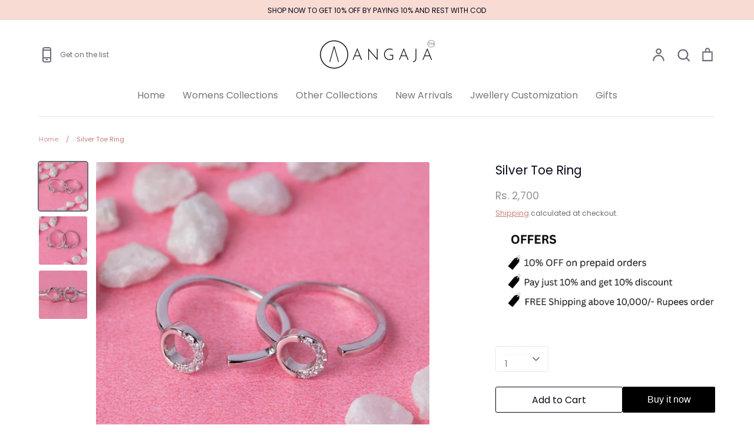

--- FILE ---
content_type: text/html; charset=utf-8
request_url: https://angajasilver.com/products/silver-toe-ring-17
body_size: 33299
content:
<!doctype html>
<html class="no-js supports-no-cookies" lang="en">
<head>
<!-- Event snippet for Google Shopping App Add Payment Info conversion page -->
<script>
  gtag('event', 'conversion', {
      'send_to': 'AW-628012950/yRKMCOXpiNIBEJbvuqsC',
      'value': 0.0,
      'transaction_id': ''
  });
</script>
<!-- Google tag (gtag.js) -->
<script async src="https://www.googletagmanager.com/gtag/js?id=AW-628012950"></script>
<script>
  window.dataLayer = window.dataLayer || [];
  function gtag(){dataLayer.push(arguments);}
  gtag('js', new Date());

  gtag('config', 'AW-628012950');
</script>
<!-- Event snippet for Google Shopping App Add Payment Info conversion page -->
<script>
  gtag('event', 'conversion', {
      'send_to': 'AW-628012950/yRKMCOXpiNIBEJbvuqsC',
      'value': 0.0,
      'transaction_id': ''
  });
</script>
  <style>
    .responsive-div {
      border: 1px solid black;
      border-radius: 3px;
      display: inline-block;
      text-align: center;
      vertical-align: middle;
      align-items: flex-start;
      width: 100%;
    }

    @media (min-width: 768px) {
      .responsive-div {
        width: 75%;
      }
    }

    @media (min-width: 992px) {
      .responsive-div {
        width: 50%;
      }
    }

    @media (min-width: 1200px) {
      .responsive-div {
        width: 25%;
      }
    }
  </style>



  
  <!-- Expression 8.2.1 -->
  <meta charset="utf-8" />
<meta name="viewport" content="width=device-width,initial-scale=1.0" />
<meta http-equiv="X-UA-Compatible" content="IE=edge">

<link rel="preconnect" href="https://cdn.shopify.com" crossorigin>
<link rel="preconnect" href="https://fonts.shopify.com" crossorigin>
<link rel="preconnect" href="https://monorail-edge.shopifysvc.com"><link rel="preload" as="font" href="//angajasilver.com/cdn/fonts/poppins/poppins_n4.0ba78fa5af9b0e1a374041b3ceaadf0a43b41362.woff2" type="font/woff2" crossorigin><link rel="preload" as="font" href="//angajasilver.com/cdn/fonts/poppins/poppins_n4.0ba78fa5af9b0e1a374041b3ceaadf0a43b41362.woff2" type="font/woff2" crossorigin><link rel="preload" as="font" href="//angajasilver.com/cdn/fonts/poppins/poppins_n4.0ba78fa5af9b0e1a374041b3ceaadf0a43b41362.woff2" type="font/woff2" crossorigin><link rel="preload" as="font" href="//angajasilver.com/cdn/fonts/bodoni_moda/bodonimoda_n4.025af1859727a91866b3c708393a6dc972156491.woff2" type="font/woff2" crossorigin><link rel="preload" href="//angajasilver.com/cdn/shop/t/29/assets/vendor.min.js?v=103310743411896483601722343891" as="script">
<link rel="preload" href="//angajasilver.com/cdn/shop/t/29/assets/theme.js?v=52266105032601329341740988644" as="script"><link rel="canonical" href="https://angajasilver.com/products/silver-toe-ring-17" /><link rel="icon" href="//angajasilver.com/cdn/shop/files/Hi_Resolution-Website_Logo_1.png?crop=center&height=48&v=1708419694&width=48" type="image/png"><meta name="description" content="Silver Toe Ring Care - Spot Cleaning Only, Store in Angaja provided plastic pouch, Keep away from perfume and liquids Note - All Angaja jewellery is handcrafted, measurements are approximate and may vary slightly, color in pictures may slightly differ from actual.   This is Angaja certified product">
<title>Silver Toe Ring
    
    
    
      &ndash; Angaja Silver
    
</title>

  <meta property="og:site_name" content="Angaja Silver">
<meta property="og:url" content="https://angajasilver.com/products/silver-toe-ring-17">
<meta property="og:title" content="Silver Toe Ring">
<meta property="og:type" content="product">
<meta property="og:description" content="Silver Toe Ring Care - Spot Cleaning Only, Store in Angaja provided plastic pouch, Keep away from perfume and liquids Note - All Angaja jewellery is handcrafted, measurements are approximate and may vary slightly, color in pictures may slightly differ from actual.   This is Angaja certified product"><meta property="og:image" content="http://angajasilver.com/cdn/shop/products/DSC6578_1200x1200.jpg?v=1678792311">
  <meta property="og:image:secure_url" content="https://angajasilver.com/cdn/shop/products/DSC6578_1200x1200.jpg?v=1678792311">
  <meta property="og:image:width" content="2499">
  <meta property="og:image:height" content="2499"><meta property="og:price:amount" content="2,700">
  <meta property="og:price:currency" content="INR"><meta name="twitter:card" content="summary_large_image">
<meta name="twitter:title" content="Silver Toe Ring">
<meta name="twitter:description" content="Silver Toe Ring Care - Spot Cleaning Only, Store in Angaja provided plastic pouch, Keep away from perfume and liquids Note - All Angaja jewellery is handcrafted, measurements are approximate and may vary slightly, color in pictures may slightly differ from actual.   This is Angaja certified product">

<style>
    @font-face {
  font-family: "Bodoni Moda";
  font-weight: 400;
  font-style: normal;
  font-display: fallback;
  src: url("//angajasilver.com/cdn/fonts/bodoni_moda/bodonimoda_n4.025af1859727a91866b3c708393a6dc972156491.woff2") format("woff2"),
       url("//angajasilver.com/cdn/fonts/bodoni_moda/bodonimoda_n4.aebb4417dfed0dc5ec4a330249c3862add089916.woff") format("woff");
}

    @font-face {
  font-family: Poppins;
  font-weight: 400;
  font-style: normal;
  font-display: fallback;
  src: url("//angajasilver.com/cdn/fonts/poppins/poppins_n4.0ba78fa5af9b0e1a374041b3ceaadf0a43b41362.woff2") format("woff2"),
       url("//angajasilver.com/cdn/fonts/poppins/poppins_n4.214741a72ff2596839fc9760ee7a770386cf16ca.woff") format("woff");
}

    @font-face {
  font-family: Poppins;
  font-weight: 500;
  font-style: normal;
  font-display: fallback;
  src: url("//angajasilver.com/cdn/fonts/poppins/poppins_n5.ad5b4b72b59a00358afc706450c864c3c8323842.woff2") format("woff2"),
       url("//angajasilver.com/cdn/fonts/poppins/poppins_n5.33757fdf985af2d24b32fcd84c9a09224d4b2c39.woff") format("woff");
}

    @font-face {
  font-family: Poppins;
  font-weight: 700;
  font-style: normal;
  font-display: fallback;
  src: url("//angajasilver.com/cdn/fonts/poppins/poppins_n7.56758dcf284489feb014a026f3727f2f20a54626.woff2") format("woff2"),
       url("//angajasilver.com/cdn/fonts/poppins/poppins_n7.f34f55d9b3d3205d2cd6f64955ff4b36f0cfd8da.woff") format("woff");
}

    @font-face {
  font-family: Poppins;
  font-weight: 400;
  font-style: italic;
  font-display: fallback;
  src: url("//angajasilver.com/cdn/fonts/poppins/poppins_i4.846ad1e22474f856bd6b81ba4585a60799a9f5d2.woff2") format("woff2"),
       url("//angajasilver.com/cdn/fonts/poppins/poppins_i4.56b43284e8b52fc64c1fd271f289a39e8477e9ec.woff") format("woff");
}

    @font-face {
  font-family: Poppins;
  font-weight: 700;
  font-style: italic;
  font-display: fallback;
  src: url("//angajasilver.com/cdn/fonts/poppins/poppins_i7.42fd71da11e9d101e1e6c7932199f925f9eea42d.woff2") format("woff2"),
       url("//angajasilver.com/cdn/fonts/poppins/poppins_i7.ec8499dbd7616004e21155106d13837fff4cf556.woff") format("woff");
}

    @font-face {
  font-family: Poppins;
  font-weight: 400;
  font-style: normal;
  font-display: fallback;
  src: url("//angajasilver.com/cdn/fonts/poppins/poppins_n4.0ba78fa5af9b0e1a374041b3ceaadf0a43b41362.woff2") format("woff2"),
       url("//angajasilver.com/cdn/fonts/poppins/poppins_n4.214741a72ff2596839fc9760ee7a770386cf16ca.woff") format("woff");
}

    @font-face {
  font-family: Poppins;
  font-weight: 400;
  font-style: normal;
  font-display: fallback;
  src: url("//angajasilver.com/cdn/fonts/poppins/poppins_n4.0ba78fa5af9b0e1a374041b3ceaadf0a43b41362.woff2") format("woff2"),
       url("//angajasilver.com/cdn/fonts/poppins/poppins_n4.214741a72ff2596839fc9760ee7a770386cf16ca.woff") format("woff");
}

  </style>

  <link href="//angajasilver.com/cdn/shop/t/29/assets/styles.css?v=76970521402548811421759332765" rel="stylesheet" type="text/css" media="all" />

  <script>
    document.documentElement.className = document.documentElement.className.replace('no-js', 'js');
    window.theme = window.theme || {};
    window.slate = window.slate || {};

    
    theme.moneyFormatWithCodePreference = "\u003cspan class=money\u003eRs. {{amount_no_decimals}} \u003c\/span\u003e";
    

    theme.moneyFormat = "\u003cspan class=money\u003eRs. {{amount_no_decimals}} \u003c\/span\u003e";
    theme.strings = {
      addToCart: "Add to Cart",
      soldOut: "Sold Out",
      unavailable: "Unavailable",
      addressError: "Error looking up that address",
      addressNoResults: "No results for that address",
      addressQueryLimit: "You have exceeded the Google API usage limit. Consider upgrading to a \u003ca href=\"https:\/\/developers.google.com\/maps\/premium\/usage-limits\"\u003ePremium Plan\u003c\/a\u003e.",
      authError: "There was a problem authenticating your Google Maps API Key.",
      addingToCart: "Adding",
      addedToCart: "Added",
      goToCart: "Go to cart",
      cart: "Cart",
      cartTermsNotChecked: "You must agree to the terms and conditions before continuing.",
      quantityTooHigh: "You can only have [[ quantity ]] in your cart",
      unitPriceSeparator: " \/ ",
      searchResultsPages: "Pages",
      searchResultsProducts: "Products",
      searchResultsArticles: "Articles",
      searchResultsQueries: "Suggestions",
      searchResultsViewAll: "View all results",
      searchResultsNoResults: "Sorry, we couldn\u0026#39;t find any results",
      previous: "Previous",
      next: "Next",
      cart_shipping_calculator_hide_calculator: "Hide shipping calculator",
      cart_shipping_calculator_title: "Get shipping estimates",
      cart_general_hide_note: "Hide instructions for seller",
      cart_general_show_note: "Add instructions for seller",
      inventoryNotice: "[[ quantity ]] in stock",
      imageSlider: "Image slider"
    };
    theme.routes = {
      account_addresses_url: '/account/addresses',
      search_url: '/search',
      cart_url: '/cart',
      cart_add_url: '/cart/add',
      cart_change_url: '/cart/change'
    };
    theme.settings = {
      dynamicQtyOpts: true
    };
  </script><script src="//angajasilver.com/cdn/shop/t/29/assets/vendor.min.js?v=103310743411896483601722343891" defer="defer"></script>
  <script src="//angajasilver.com/cdn/shop/t/29/assets/theme.js?v=52266105032601329341740988644" defer="defer"></script>

  <script>window.performance && window.performance.mark && window.performance.mark('shopify.content_for_header.start');</script><meta name="google-site-verification" content="y5DvAexzuscOEx0GaXQewwNe4ZnZ2rBjfkdc0knh2lM">
<meta name="facebook-domain-verification" content="ix8fc49t7oip9oifg7l7i54ou3qkqz">
<meta id="shopify-digital-wallet" name="shopify-digital-wallet" content="/27000569917/digital_wallets/dialog">
<link rel="alternate" type="application/json+oembed" href="https://angajasilver.com/products/silver-toe-ring-17.oembed">
<script async="async" src="/checkouts/internal/preloads.js?locale=en-IN"></script>
<script id="shopify-features" type="application/json">{"accessToken":"0cb3cb5073de1a4bcac968d155204999","betas":["rich-media-storefront-analytics"],"domain":"angajasilver.com","predictiveSearch":true,"shopId":27000569917,"locale":"en"}</script>
<script>var Shopify = Shopify || {};
Shopify.shop = "angaja-silver.myshopify.com";
Shopify.locale = "en";
Shopify.currency = {"active":"INR","rate":"1.0"};
Shopify.country = "IN";
Shopify.theme = {"name":"Expression v1.0","id":129435041853,"schema_name":"Expression","schema_version":"8.2.1","theme_store_id":230,"role":"main"};
Shopify.theme.handle = "null";
Shopify.theme.style = {"id":null,"handle":null};
Shopify.cdnHost = "angajasilver.com/cdn";
Shopify.routes = Shopify.routes || {};
Shopify.routes.root = "/";</script>
<script type="module">!function(o){(o.Shopify=o.Shopify||{}).modules=!0}(window);</script>
<script>!function(o){function n(){var o=[];function n(){o.push(Array.prototype.slice.apply(arguments))}return n.q=o,n}var t=o.Shopify=o.Shopify||{};t.loadFeatures=n(),t.autoloadFeatures=n()}(window);</script>
<script id="shop-js-analytics" type="application/json">{"pageType":"product"}</script>
<script defer="defer" async type="module" src="//angajasilver.com/cdn/shopifycloud/shop-js/modules/v2/client.init-shop-cart-sync_BdyHc3Nr.en.esm.js"></script>
<script defer="defer" async type="module" src="//angajasilver.com/cdn/shopifycloud/shop-js/modules/v2/chunk.common_Daul8nwZ.esm.js"></script>
<script type="module">
  await import("//angajasilver.com/cdn/shopifycloud/shop-js/modules/v2/client.init-shop-cart-sync_BdyHc3Nr.en.esm.js");
await import("//angajasilver.com/cdn/shopifycloud/shop-js/modules/v2/chunk.common_Daul8nwZ.esm.js");

  window.Shopify.SignInWithShop?.initShopCartSync?.({"fedCMEnabled":true,"windoidEnabled":true});

</script>
<script>(function() {
  var isLoaded = false;
  function asyncLoad() {
    if (isLoaded) return;
    isLoaded = true;
    var urls = ["https:\/\/analyzely.gropulse.com\/js\/active.js?shop=angaja-silver.myshopify.com","https:\/\/api.fastbundle.co\/scripts\/src.js?shop=angaja-silver.myshopify.com","https:\/\/api.fastbundle.co\/scripts\/script_tag.js?shop=angaja-silver.myshopify.com"];
    for (var i = 0; i < urls.length; i++) {
      var s = document.createElement('script');
      s.type = 'text/javascript';
      s.async = true;
      s.src = urls[i];
      var x = document.getElementsByTagName('script')[0];
      x.parentNode.insertBefore(s, x);
    }
  };
  if(window.attachEvent) {
    window.attachEvent('onload', asyncLoad);
  } else {
    window.addEventListener('load', asyncLoad, false);
  }
})();</script>
<script id="__st">var __st={"a":27000569917,"offset":19800,"reqid":"dae03401-dd7e-49d7-b5a1-4dfed6d21b75-1768969470","pageurl":"angajasilver.com\/products\/silver-toe-ring-17","u":"7ebe29ae3d5f","p":"product","rtyp":"product","rid":7010059878461};</script>
<script>window.ShopifyPaypalV4VisibilityTracking = true;</script>
<script id="form-persister">!function(){'use strict';const t='contact',e='new_comment',n=[[t,t],['blogs',e],['comments',e],[t,'customer']],o='password',r='form_key',c=['recaptcha-v3-token','g-recaptcha-response','h-captcha-response',o],s=()=>{try{return window.sessionStorage}catch{return}},i='__shopify_v',u=t=>t.elements[r],a=function(){const t=[...n].map((([t,e])=>`form[action*='/${t}']:not([data-nocaptcha='true']) input[name='form_type'][value='${e}']`)).join(',');var e;return e=t,()=>e?[...document.querySelectorAll(e)].map((t=>t.form)):[]}();function m(t){const e=u(t);a().includes(t)&&(!e||!e.value)&&function(t){try{if(!s())return;!function(t){const e=s();if(!e)return;const n=u(t);if(!n)return;const o=n.value;o&&e.removeItem(o)}(t);const e=Array.from(Array(32),(()=>Math.random().toString(36)[2])).join('');!function(t,e){u(t)||t.append(Object.assign(document.createElement('input'),{type:'hidden',name:r})),t.elements[r].value=e}(t,e),function(t,e){const n=s();if(!n)return;const r=[...t.querySelectorAll(`input[type='${o}']`)].map((({name:t})=>t)),u=[...c,...r],a={};for(const[o,c]of new FormData(t).entries())u.includes(o)||(a[o]=c);n.setItem(e,JSON.stringify({[i]:1,action:t.action,data:a}))}(t,e)}catch(e){console.error('failed to persist form',e)}}(t)}const f=t=>{if('true'===t.dataset.persistBound)return;const e=function(t,e){const n=function(t){return'function'==typeof t.submit?t.submit:HTMLFormElement.prototype.submit}(t).bind(t);return function(){let t;return()=>{t||(t=!0,(()=>{try{e(),n()}catch(t){(t=>{console.error('form submit failed',t)})(t)}})(),setTimeout((()=>t=!1),250))}}()}(t,(()=>{m(t)}));!function(t,e){if('function'==typeof t.submit&&'function'==typeof e)try{t.submit=e}catch{}}(t,e),t.addEventListener('submit',(t=>{t.preventDefault(),e()})),t.dataset.persistBound='true'};!function(){function t(t){const e=(t=>{const e=t.target;return e instanceof HTMLFormElement?e:e&&e.form})(t);e&&m(e)}document.addEventListener('submit',t),document.addEventListener('DOMContentLoaded',(()=>{const e=a();for(const t of e)f(t);var n;n=document.body,new window.MutationObserver((t=>{for(const e of t)if('childList'===e.type&&e.addedNodes.length)for(const t of e.addedNodes)1===t.nodeType&&'FORM'===t.tagName&&a().includes(t)&&f(t)})).observe(n,{childList:!0,subtree:!0,attributes:!1}),document.removeEventListener('submit',t)}))}()}();</script>
<script integrity="sha256-4kQ18oKyAcykRKYeNunJcIwy7WH5gtpwJnB7kiuLZ1E=" data-source-attribution="shopify.loadfeatures" defer="defer" src="//angajasilver.com/cdn/shopifycloud/storefront/assets/storefront/load_feature-a0a9edcb.js" crossorigin="anonymous"></script>
<script data-source-attribution="shopify.dynamic_checkout.dynamic.init">var Shopify=Shopify||{};Shopify.PaymentButton=Shopify.PaymentButton||{isStorefrontPortableWallets:!0,init:function(){window.Shopify.PaymentButton.init=function(){};var t=document.createElement("script");t.src="https://angajasilver.com/cdn/shopifycloud/portable-wallets/latest/portable-wallets.en.js",t.type="module",document.head.appendChild(t)}};
</script>
<script data-source-attribution="shopify.dynamic_checkout.buyer_consent">
  function portableWalletsHideBuyerConsent(e){var t=document.getElementById("shopify-buyer-consent"),n=document.getElementById("shopify-subscription-policy-button");t&&n&&(t.classList.add("hidden"),t.setAttribute("aria-hidden","true"),n.removeEventListener("click",e))}function portableWalletsShowBuyerConsent(e){var t=document.getElementById("shopify-buyer-consent"),n=document.getElementById("shopify-subscription-policy-button");t&&n&&(t.classList.remove("hidden"),t.removeAttribute("aria-hidden"),n.addEventListener("click",e))}window.Shopify?.PaymentButton&&(window.Shopify.PaymentButton.hideBuyerConsent=portableWalletsHideBuyerConsent,window.Shopify.PaymentButton.showBuyerConsent=portableWalletsShowBuyerConsent);
</script>
<script>
  function portableWalletsCleanup(e){e&&e.src&&console.error("Failed to load portable wallets script "+e.src);var t=document.querySelectorAll("shopify-accelerated-checkout .shopify-payment-button__skeleton, shopify-accelerated-checkout-cart .wallet-cart-button__skeleton"),e=document.getElementById("shopify-buyer-consent");for(let e=0;e<t.length;e++)t[e].remove();e&&e.remove()}function portableWalletsNotLoadedAsModule(e){e instanceof ErrorEvent&&"string"==typeof e.message&&e.message.includes("import.meta")&&"string"==typeof e.filename&&e.filename.includes("portable-wallets")&&(window.removeEventListener("error",portableWalletsNotLoadedAsModule),window.Shopify.PaymentButton.failedToLoad=e,"loading"===document.readyState?document.addEventListener("DOMContentLoaded",window.Shopify.PaymentButton.init):window.Shopify.PaymentButton.init())}window.addEventListener("error",portableWalletsNotLoadedAsModule);
</script>

<script type="module" src="https://angajasilver.com/cdn/shopifycloud/portable-wallets/latest/portable-wallets.en.js" onError="portableWalletsCleanup(this)" crossorigin="anonymous"></script>
<script nomodule>
  document.addEventListener("DOMContentLoaded", portableWalletsCleanup);
</script>

<script id='scb4127' type='text/javascript' async='' src='https://angajasilver.com/cdn/shopifycloud/privacy-banner/storefront-banner.js'></script><link id="shopify-accelerated-checkout-styles" rel="stylesheet" media="screen" href="https://angajasilver.com/cdn/shopifycloud/portable-wallets/latest/accelerated-checkout-backwards-compat.css" crossorigin="anonymous">
<style id="shopify-accelerated-checkout-cart">
        #shopify-buyer-consent {
  margin-top: 1em;
  display: inline-block;
  width: 100%;
}

#shopify-buyer-consent.hidden {
  display: none;
}

#shopify-subscription-policy-button {
  background: none;
  border: none;
  padding: 0;
  text-decoration: underline;
  font-size: inherit;
  cursor: pointer;
}

#shopify-subscription-policy-button::before {
  box-shadow: none;
}

      </style>
<script id="sections-script" data-sections="product-recommendations" defer="defer" src="//angajasilver.com/cdn/shop/t/29/compiled_assets/scripts.js?v=7295"></script>
<script>window.performance && window.performance.mark && window.performance.mark('shopify.content_for_header.end');</script>

  <!-- Breeze App Loader -->
  <!-- Do not remove -->
  <script type="module"
        src="https://sdk.breeze.in/electron/110.0.0/index.js"
        type="module"
        id="breeze-script-tag"
        data-environment="release"
        data-platform="shopify"
        data-enable-external-trackers="true"
        data-enable-snap-tracker="true"
        data-enable-ga="true"
        data-enable-fbp="true"
        data-emit-tracker-events="true"
        data-ga4-measurement-id="G-Z0E0J3Z12C"
        data-ga-version="new"
        data-merchantid="angajasilver"
        ghost-mode="false"
        async>
      </script>
  <!-- The above can be modified as per the merchant's requirement -->
  <!-- End of Breeze App Loader -->
  
   <script src="//angajasilver.com/cdn/shop/t/29/assets/juspaypopcoin.js?v=123842116431501043461722938925" async></script>

  
<link href="https://monorail-edge.shopifysvc.com" rel="dns-prefetch">
<script>(function(){if ("sendBeacon" in navigator && "performance" in window) {try {var session_token_from_headers = performance.getEntriesByType('navigation')[0].serverTiming.find(x => x.name == '_s').description;} catch {var session_token_from_headers = undefined;}var session_cookie_matches = document.cookie.match(/_shopify_s=([^;]*)/);var session_token_from_cookie = session_cookie_matches && session_cookie_matches.length === 2 ? session_cookie_matches[1] : "";var session_token = session_token_from_headers || session_token_from_cookie || "";function handle_abandonment_event(e) {var entries = performance.getEntries().filter(function(entry) {return /monorail-edge.shopifysvc.com/.test(entry.name);});if (!window.abandonment_tracked && entries.length === 0) {window.abandonment_tracked = true;var currentMs = Date.now();var navigation_start = performance.timing.navigationStart;var payload = {shop_id: 27000569917,url: window.location.href,navigation_start,duration: currentMs - navigation_start,session_token,page_type: "product"};window.navigator.sendBeacon("https://monorail-edge.shopifysvc.com/v1/produce", JSON.stringify({schema_id: "online_store_buyer_site_abandonment/1.1",payload: payload,metadata: {event_created_at_ms: currentMs,event_sent_at_ms: currentMs}}));}}window.addEventListener('pagehide', handle_abandonment_event);}}());</script>
<script id="web-pixels-manager-setup">(function e(e,d,r,n,o){if(void 0===o&&(o={}),!Boolean(null===(a=null===(i=window.Shopify)||void 0===i?void 0:i.analytics)||void 0===a?void 0:a.replayQueue)){var i,a;window.Shopify=window.Shopify||{};var t=window.Shopify;t.analytics=t.analytics||{};var s=t.analytics;s.replayQueue=[],s.publish=function(e,d,r){return s.replayQueue.push([e,d,r]),!0};try{self.performance.mark("wpm:start")}catch(e){}var l=function(){var e={modern:/Edge?\/(1{2}[4-9]|1[2-9]\d|[2-9]\d{2}|\d{4,})\.\d+(\.\d+|)|Firefox\/(1{2}[4-9]|1[2-9]\d|[2-9]\d{2}|\d{4,})\.\d+(\.\d+|)|Chrom(ium|e)\/(9{2}|\d{3,})\.\d+(\.\d+|)|(Maci|X1{2}).+ Version\/(15\.\d+|(1[6-9]|[2-9]\d|\d{3,})\.\d+)([,.]\d+|)( \(\w+\)|)( Mobile\/\w+|) Safari\/|Chrome.+OPR\/(9{2}|\d{3,})\.\d+\.\d+|(CPU[ +]OS|iPhone[ +]OS|CPU[ +]iPhone|CPU IPhone OS|CPU iPad OS)[ +]+(15[._]\d+|(1[6-9]|[2-9]\d|\d{3,})[._]\d+)([._]\d+|)|Android:?[ /-](13[3-9]|1[4-9]\d|[2-9]\d{2}|\d{4,})(\.\d+|)(\.\d+|)|Android.+Firefox\/(13[5-9]|1[4-9]\d|[2-9]\d{2}|\d{4,})\.\d+(\.\d+|)|Android.+Chrom(ium|e)\/(13[3-9]|1[4-9]\d|[2-9]\d{2}|\d{4,})\.\d+(\.\d+|)|SamsungBrowser\/([2-9]\d|\d{3,})\.\d+/,legacy:/Edge?\/(1[6-9]|[2-9]\d|\d{3,})\.\d+(\.\d+|)|Firefox\/(5[4-9]|[6-9]\d|\d{3,})\.\d+(\.\d+|)|Chrom(ium|e)\/(5[1-9]|[6-9]\d|\d{3,})\.\d+(\.\d+|)([\d.]+$|.*Safari\/(?![\d.]+ Edge\/[\d.]+$))|(Maci|X1{2}).+ Version\/(10\.\d+|(1[1-9]|[2-9]\d|\d{3,})\.\d+)([,.]\d+|)( \(\w+\)|)( Mobile\/\w+|) Safari\/|Chrome.+OPR\/(3[89]|[4-9]\d|\d{3,})\.\d+\.\d+|(CPU[ +]OS|iPhone[ +]OS|CPU[ +]iPhone|CPU IPhone OS|CPU iPad OS)[ +]+(10[._]\d+|(1[1-9]|[2-9]\d|\d{3,})[._]\d+)([._]\d+|)|Android:?[ /-](13[3-9]|1[4-9]\d|[2-9]\d{2}|\d{4,})(\.\d+|)(\.\d+|)|Mobile Safari.+OPR\/([89]\d|\d{3,})\.\d+\.\d+|Android.+Firefox\/(13[5-9]|1[4-9]\d|[2-9]\d{2}|\d{4,})\.\d+(\.\d+|)|Android.+Chrom(ium|e)\/(13[3-9]|1[4-9]\d|[2-9]\d{2}|\d{4,})\.\d+(\.\d+|)|Android.+(UC? ?Browser|UCWEB|U3)[ /]?(15\.([5-9]|\d{2,})|(1[6-9]|[2-9]\d|\d{3,})\.\d+)\.\d+|SamsungBrowser\/(5\.\d+|([6-9]|\d{2,})\.\d+)|Android.+MQ{2}Browser\/(14(\.(9|\d{2,})|)|(1[5-9]|[2-9]\d|\d{3,})(\.\d+|))(\.\d+|)|K[Aa][Ii]OS\/(3\.\d+|([4-9]|\d{2,})\.\d+)(\.\d+|)/},d=e.modern,r=e.legacy,n=navigator.userAgent;return n.match(d)?"modern":n.match(r)?"legacy":"unknown"}(),u="modern"===l?"modern":"legacy",c=(null!=n?n:{modern:"",legacy:""})[u],f=function(e){return[e.baseUrl,"/wpm","/b",e.hashVersion,"modern"===e.buildTarget?"m":"l",".js"].join("")}({baseUrl:d,hashVersion:r,buildTarget:u}),m=function(e){var d=e.version,r=e.bundleTarget,n=e.surface,o=e.pageUrl,i=e.monorailEndpoint;return{emit:function(e){var a=e.status,t=e.errorMsg,s=(new Date).getTime(),l=JSON.stringify({metadata:{event_sent_at_ms:s},events:[{schema_id:"web_pixels_manager_load/3.1",payload:{version:d,bundle_target:r,page_url:o,status:a,surface:n,error_msg:t},metadata:{event_created_at_ms:s}}]});if(!i)return console&&console.warn&&console.warn("[Web Pixels Manager] No Monorail endpoint provided, skipping logging."),!1;try{return self.navigator.sendBeacon.bind(self.navigator)(i,l)}catch(e){}var u=new XMLHttpRequest;try{return u.open("POST",i,!0),u.setRequestHeader("Content-Type","text/plain"),u.send(l),!0}catch(e){return console&&console.warn&&console.warn("[Web Pixels Manager] Got an unhandled error while logging to Monorail."),!1}}}}({version:r,bundleTarget:l,surface:e.surface,pageUrl:self.location.href,monorailEndpoint:e.monorailEndpoint});try{o.browserTarget=l,function(e){var d=e.src,r=e.async,n=void 0===r||r,o=e.onload,i=e.onerror,a=e.sri,t=e.scriptDataAttributes,s=void 0===t?{}:t,l=document.createElement("script"),u=document.querySelector("head"),c=document.querySelector("body");if(l.async=n,l.src=d,a&&(l.integrity=a,l.crossOrigin="anonymous"),s)for(var f in s)if(Object.prototype.hasOwnProperty.call(s,f))try{l.dataset[f]=s[f]}catch(e){}if(o&&l.addEventListener("load",o),i&&l.addEventListener("error",i),u)u.appendChild(l);else{if(!c)throw new Error("Did not find a head or body element to append the script");c.appendChild(l)}}({src:f,async:!0,onload:function(){if(!function(){var e,d;return Boolean(null===(d=null===(e=window.Shopify)||void 0===e?void 0:e.analytics)||void 0===d?void 0:d.initialized)}()){var d=window.webPixelsManager.init(e)||void 0;if(d){var r=window.Shopify.analytics;r.replayQueue.forEach((function(e){var r=e[0],n=e[1],o=e[2];d.publishCustomEvent(r,n,o)})),r.replayQueue=[],r.publish=d.publishCustomEvent,r.visitor=d.visitor,r.initialized=!0}}},onerror:function(){return m.emit({status:"failed",errorMsg:"".concat(f," has failed to load")})},sri:function(e){var d=/^sha384-[A-Za-z0-9+/=]+$/;return"string"==typeof e&&d.test(e)}(c)?c:"",scriptDataAttributes:o}),m.emit({status:"loading"})}catch(e){m.emit({status:"failed",errorMsg:(null==e?void 0:e.message)||"Unknown error"})}}})({shopId: 27000569917,storefrontBaseUrl: "https://angajasilver.com",extensionsBaseUrl: "https://extensions.shopifycdn.com/cdn/shopifycloud/web-pixels-manager",monorailEndpoint: "https://monorail-edge.shopifysvc.com/unstable/produce_batch",surface: "storefront-renderer",enabledBetaFlags: ["2dca8a86"],webPixelsConfigList: [{"id":"330629181","configuration":"{\"config\":\"{\\\"google_tag_ids\\\":[\\\"G-Z0E0J3Z12C\\\",\\\"AW-628012950\\\",\\\"GT-NCNZK8T\\\"],\\\"target_country\\\":\\\"IN\\\",\\\"gtag_events\\\":[{\\\"type\\\":\\\"search\\\",\\\"action_label\\\":[\\\"G-Z0E0J3Z12C\\\",\\\"AW-628012950\\\/-S-VCOLpiNIBEJbvuqsC\\\",\\\"MC-TZ910XRQQQ\\\"]},{\\\"type\\\":\\\"begin_checkout\\\",\\\"action_label\\\":[\\\"G-Z0E0J3Z12C\\\",\\\"AW-628012950\\\/qJtcCN_piNIBEJbvuqsC\\\",\\\"MC-TZ910XRQQQ\\\"]},{\\\"type\\\":\\\"view_item\\\",\\\"action_label\\\":[\\\"G-Z0E0J3Z12C\\\",\\\"AW-628012950\\\/nfvcCNnpiNIBEJbvuqsC\\\",\\\"MC-GF17T56T4K\\\",\\\"MC-TZ910XRQQQ\\\"]},{\\\"type\\\":\\\"purchase\\\",\\\"action_label\\\":[\\\"G-Z0E0J3Z12C\\\",\\\"AW-628012950\\\/_oo1CN7oiNIBEJbvuqsC\\\",\\\"MC-GF17T56T4K\\\",\\\"AW-628012950\\\/6j5iCPqUko8YEJbvuqsC\\\",\\\"MC-TZ910XRQQQ\\\"]},{\\\"type\\\":\\\"page_view\\\",\\\"action_label\\\":[\\\"G-Z0E0J3Z12C\\\",\\\"AW-628012950\\\/yMLTCNvoiNIBEJbvuqsC\\\",\\\"MC-GF17T56T4K\\\",\\\"MC-TZ910XRQQQ\\\"]},{\\\"type\\\":\\\"add_payment_info\\\",\\\"action_label\\\":[\\\"G-Z0E0J3Z12C\\\",\\\"AW-628012950\\\/yRKMCOXpiNIBEJbvuqsC\\\",\\\"MC-TZ910XRQQQ\\\"]},{\\\"type\\\":\\\"add_to_cart\\\",\\\"action_label\\\":[\\\"G-Z0E0J3Z12C\\\",\\\"AW-628012950\\\/PV2hCNzpiNIBEJbvuqsC\\\",\\\"MC-TZ910XRQQQ\\\"]}],\\\"enable_monitoring_mode\\\":false}\"}","eventPayloadVersion":"v1","runtimeContext":"OPEN","scriptVersion":"b2a88bafab3e21179ed38636efcd8a93","type":"APP","apiClientId":1780363,"privacyPurposes":[],"dataSharingAdjustments":{"protectedCustomerApprovalScopes":["read_customer_address","read_customer_email","read_customer_name","read_customer_personal_data","read_customer_phone"]}},{"id":"128155709","configuration":"{\"pixel_id\":\"2601117799988039\",\"pixel_type\":\"facebook_pixel\",\"metaapp_system_user_token\":\"-\"}","eventPayloadVersion":"v1","runtimeContext":"OPEN","scriptVersion":"ca16bc87fe92b6042fbaa3acc2fbdaa6","type":"APP","apiClientId":2329312,"privacyPurposes":["ANALYTICS","MARKETING","SALE_OF_DATA"],"dataSharingAdjustments":{"protectedCustomerApprovalScopes":["read_customer_address","read_customer_email","read_customer_name","read_customer_personal_data","read_customer_phone"]}},{"id":"33620029","configuration":"{\"addToCartUrl\":\"https:\\\/\\\/analyzely.gropulse.com\\\/add_to_cart_receiver\",\"paymentInfoSubmittedUrl\":\"https:\\\/\\\/analyzely.gropulse.com\\\/payment_info_receiver\",\"shippingInfoSubmittedUrl\":\"https:\\\/\\\/analyzely.gropulse.com\\\/shipping_info_receiver\",\"shop\":\"angaja-silver.myshopify.com\",\"apiKey\":\"393b3b4bb69acc2f58835a02f4aaa14b\"}","eventPayloadVersion":"v1","runtimeContext":"STRICT","scriptVersion":"9f9f9af0a4bfed3070b884ecbdee9345","type":"APP","apiClientId":7208304641,"privacyPurposes":["ANALYTICS","MARKETING","SALE_OF_DATA"],"dataSharingAdjustments":{"protectedCustomerApprovalScopes":["read_customer_personal_data"]}},{"id":"shopify-app-pixel","configuration":"{}","eventPayloadVersion":"v1","runtimeContext":"STRICT","scriptVersion":"0450","apiClientId":"shopify-pixel","type":"APP","privacyPurposes":["ANALYTICS","MARKETING"]},{"id":"shopify-custom-pixel","eventPayloadVersion":"v1","runtimeContext":"LAX","scriptVersion":"0450","apiClientId":"shopify-pixel","type":"CUSTOM","privacyPurposes":["ANALYTICS","MARKETING"]}],isMerchantRequest: false,initData: {"shop":{"name":"Angaja Silver","paymentSettings":{"currencyCode":"INR"},"myshopifyDomain":"angaja-silver.myshopify.com","countryCode":"IN","storefrontUrl":"https:\/\/angajasilver.com"},"customer":null,"cart":null,"checkout":null,"productVariants":[{"price":{"amount":2700.0,"currencyCode":"INR"},"product":{"title":"Silver Toe Ring","vendor":"Angaja Silver","id":"7010059878461","untranslatedTitle":"Silver Toe Ring","url":"\/products\/silver-toe-ring-17","type":"ToeRing1500"},"id":"40546707243069","image":{"src":"\/\/angajasilver.com\/cdn\/shop\/products\/DSC6578.jpg?v=1678792311"},"sku":"","title":"Default Title","untranslatedTitle":"Default Title"}],"purchasingCompany":null},},"https://angajasilver.com/cdn","fcfee988w5aeb613cpc8e4bc33m6693e112",{"modern":"","legacy":""},{"shopId":"27000569917","storefrontBaseUrl":"https:\/\/angajasilver.com","extensionBaseUrl":"https:\/\/extensions.shopifycdn.com\/cdn\/shopifycloud\/web-pixels-manager","surface":"storefront-renderer","enabledBetaFlags":"[\"2dca8a86\"]","isMerchantRequest":"false","hashVersion":"fcfee988w5aeb613cpc8e4bc33m6693e112","publish":"custom","events":"[[\"page_viewed\",{}],[\"product_viewed\",{\"productVariant\":{\"price\":{\"amount\":2700.0,\"currencyCode\":\"INR\"},\"product\":{\"title\":\"Silver Toe Ring\",\"vendor\":\"Angaja Silver\",\"id\":\"7010059878461\",\"untranslatedTitle\":\"Silver Toe Ring\",\"url\":\"\/products\/silver-toe-ring-17\",\"type\":\"ToeRing1500\"},\"id\":\"40546707243069\",\"image\":{\"src\":\"\/\/angajasilver.com\/cdn\/shop\/products\/DSC6578.jpg?v=1678792311\"},\"sku\":\"\",\"title\":\"Default Title\",\"untranslatedTitle\":\"Default Title\"}}]]"});</script><script>
  window.ShopifyAnalytics = window.ShopifyAnalytics || {};
  window.ShopifyAnalytics.meta = window.ShopifyAnalytics.meta || {};
  window.ShopifyAnalytics.meta.currency = 'INR';
  var meta = {"product":{"id":7010059878461,"gid":"gid:\/\/shopify\/Product\/7010059878461","vendor":"Angaja Silver","type":"ToeRing1500","handle":"silver-toe-ring-17","variants":[{"id":40546707243069,"price":270000,"name":"Silver Toe Ring","public_title":null,"sku":""}],"remote":false},"page":{"pageType":"product","resourceType":"product","resourceId":7010059878461,"requestId":"dae03401-dd7e-49d7-b5a1-4dfed6d21b75-1768969470"}};
  for (var attr in meta) {
    window.ShopifyAnalytics.meta[attr] = meta[attr];
  }
</script>
<script class="analytics">
  (function () {
    var customDocumentWrite = function(content) {
      var jquery = null;

      if (window.jQuery) {
        jquery = window.jQuery;
      } else if (window.Checkout && window.Checkout.$) {
        jquery = window.Checkout.$;
      }

      if (jquery) {
        jquery('body').append(content);
      }
    };

    var hasLoggedConversion = function(token) {
      if (token) {
        return document.cookie.indexOf('loggedConversion=' + token) !== -1;
      }
      return false;
    }

    var setCookieIfConversion = function(token) {
      if (token) {
        var twoMonthsFromNow = new Date(Date.now());
        twoMonthsFromNow.setMonth(twoMonthsFromNow.getMonth() + 2);

        document.cookie = 'loggedConversion=' + token + '; expires=' + twoMonthsFromNow;
      }
    }

    var trekkie = window.ShopifyAnalytics.lib = window.trekkie = window.trekkie || [];
    if (trekkie.integrations) {
      return;
    }
    trekkie.methods = [
      'identify',
      'page',
      'ready',
      'track',
      'trackForm',
      'trackLink'
    ];
    trekkie.factory = function(method) {
      return function() {
        var args = Array.prototype.slice.call(arguments);
        args.unshift(method);
        trekkie.push(args);
        return trekkie;
      };
    };
    for (var i = 0; i < trekkie.methods.length; i++) {
      var key = trekkie.methods[i];
      trekkie[key] = trekkie.factory(key);
    }
    trekkie.load = function(config) {
      trekkie.config = config || {};
      trekkie.config.initialDocumentCookie = document.cookie;
      var first = document.getElementsByTagName('script')[0];
      var script = document.createElement('script');
      script.type = 'text/javascript';
      script.onerror = function(e) {
        var scriptFallback = document.createElement('script');
        scriptFallback.type = 'text/javascript';
        scriptFallback.onerror = function(error) {
                var Monorail = {
      produce: function produce(monorailDomain, schemaId, payload) {
        var currentMs = new Date().getTime();
        var event = {
          schema_id: schemaId,
          payload: payload,
          metadata: {
            event_created_at_ms: currentMs,
            event_sent_at_ms: currentMs
          }
        };
        return Monorail.sendRequest("https://" + monorailDomain + "/v1/produce", JSON.stringify(event));
      },
      sendRequest: function sendRequest(endpointUrl, payload) {
        // Try the sendBeacon API
        if (window && window.navigator && typeof window.navigator.sendBeacon === 'function' && typeof window.Blob === 'function' && !Monorail.isIos12()) {
          var blobData = new window.Blob([payload], {
            type: 'text/plain'
          });

          if (window.navigator.sendBeacon(endpointUrl, blobData)) {
            return true;
          } // sendBeacon was not successful

        } // XHR beacon

        var xhr = new XMLHttpRequest();

        try {
          xhr.open('POST', endpointUrl);
          xhr.setRequestHeader('Content-Type', 'text/plain');
          xhr.send(payload);
        } catch (e) {
          console.log(e);
        }

        return false;
      },
      isIos12: function isIos12() {
        return window.navigator.userAgent.lastIndexOf('iPhone; CPU iPhone OS 12_') !== -1 || window.navigator.userAgent.lastIndexOf('iPad; CPU OS 12_') !== -1;
      }
    };
    Monorail.produce('monorail-edge.shopifysvc.com',
      'trekkie_storefront_load_errors/1.1',
      {shop_id: 27000569917,
      theme_id: 129435041853,
      app_name: "storefront",
      context_url: window.location.href,
      source_url: "//angajasilver.com/cdn/s/trekkie.storefront.cd680fe47e6c39ca5d5df5f0a32d569bc48c0f27.min.js"});

        };
        scriptFallback.async = true;
        scriptFallback.src = '//angajasilver.com/cdn/s/trekkie.storefront.cd680fe47e6c39ca5d5df5f0a32d569bc48c0f27.min.js';
        first.parentNode.insertBefore(scriptFallback, first);
      };
      script.async = true;
      script.src = '//angajasilver.com/cdn/s/trekkie.storefront.cd680fe47e6c39ca5d5df5f0a32d569bc48c0f27.min.js';
      first.parentNode.insertBefore(script, first);
    };
    trekkie.load(
      {"Trekkie":{"appName":"storefront","development":false,"defaultAttributes":{"shopId":27000569917,"isMerchantRequest":null,"themeId":129435041853,"themeCityHash":"9348879079947146687","contentLanguage":"en","currency":"INR","eventMetadataId":"87be4578-15bb-4a82-b48d-54ce8f8c3fad"},"isServerSideCookieWritingEnabled":true,"monorailRegion":"shop_domain","enabledBetaFlags":["65f19447"]},"Session Attribution":{},"S2S":{"facebookCapiEnabled":true,"source":"trekkie-storefront-renderer","apiClientId":580111}}
    );

    var loaded = false;
    trekkie.ready(function() {
      if (loaded) return;
      loaded = true;

      window.ShopifyAnalytics.lib = window.trekkie;

      var originalDocumentWrite = document.write;
      document.write = customDocumentWrite;
      try { window.ShopifyAnalytics.merchantGoogleAnalytics.call(this); } catch(error) {};
      document.write = originalDocumentWrite;

      window.ShopifyAnalytics.lib.page(null,{"pageType":"product","resourceType":"product","resourceId":7010059878461,"requestId":"dae03401-dd7e-49d7-b5a1-4dfed6d21b75-1768969470","shopifyEmitted":true});

      var match = window.location.pathname.match(/checkouts\/(.+)\/(thank_you|post_purchase)/)
      var token = match? match[1]: undefined;
      if (!hasLoggedConversion(token)) {
        setCookieIfConversion(token);
        window.ShopifyAnalytics.lib.track("Viewed Product",{"currency":"INR","variantId":40546707243069,"productId":7010059878461,"productGid":"gid:\/\/shopify\/Product\/7010059878461","name":"Silver Toe Ring","price":"2700.00","sku":"","brand":"Angaja Silver","variant":null,"category":"ToeRing1500","nonInteraction":true,"remote":false},undefined,undefined,{"shopifyEmitted":true});
      window.ShopifyAnalytics.lib.track("monorail:\/\/trekkie_storefront_viewed_product\/1.1",{"currency":"INR","variantId":40546707243069,"productId":7010059878461,"productGid":"gid:\/\/shopify\/Product\/7010059878461","name":"Silver Toe Ring","price":"2700.00","sku":"","brand":"Angaja Silver","variant":null,"category":"ToeRing1500","nonInteraction":true,"remote":false,"referer":"https:\/\/angajasilver.com\/products\/silver-toe-ring-17"});
      }
    });


        var eventsListenerScript = document.createElement('script');
        eventsListenerScript.async = true;
        eventsListenerScript.src = "//angajasilver.com/cdn/shopifycloud/storefront/assets/shop_events_listener-3da45d37.js";
        document.getElementsByTagName('head')[0].appendChild(eventsListenerScript);

})();</script>
  <script>
  if (!window.ga || (window.ga && typeof window.ga !== 'function')) {
    window.ga = function ga() {
      (window.ga.q = window.ga.q || []).push(arguments);
      if (window.Shopify && window.Shopify.analytics && typeof window.Shopify.analytics.publish === 'function') {
        window.Shopify.analytics.publish("ga_stub_called", {}, {sendTo: "google_osp_migration"});
      }
      console.error("Shopify's Google Analytics stub called with:", Array.from(arguments), "\nSee https://help.shopify.com/manual/promoting-marketing/pixels/pixel-migration#google for more information.");
    };
    if (window.Shopify && window.Shopify.analytics && typeof window.Shopify.analytics.publish === 'function') {
      window.Shopify.analytics.publish("ga_stub_initialized", {}, {sendTo: "google_osp_migration"});
    }
  }
</script>
<script
  defer
  src="https://angajasilver.com/cdn/shopifycloud/perf-kit/shopify-perf-kit-3.0.4.min.js"
  data-application="storefront-renderer"
  data-shop-id="27000569917"
  data-render-region="gcp-us-central1"
  data-page-type="product"
  data-theme-instance-id="129435041853"
  data-theme-name="Expression"
  data-theme-version="8.2.1"
  data-monorail-region="shop_domain"
  data-resource-timing-sampling-rate="10"
  data-shs="true"
  data-shs-beacon="true"
  data-shs-export-with-fetch="true"
  data-shs-logs-sample-rate="1"
  data-shs-beacon-endpoint="https://angajasilver.com/api/collect"
></script>
</head>

<body id="silver-toe-ring" class="template-product">
  <a class="in-page-link visually-hidden skip-link" href="#MainContent">Skip to content</a>

  <div class="header-group page-width page-content container">
    <!-- BEGIN sections: header-group -->
<div id="shopify-section-sections--15958892052541__announcement-bar" class="shopify-section shopify-section-group-header-group section-announcement-bar"><style data-shopify>
    .announcement-bar {
      color: #080a1c;
      background-color: #f8dbd3;
    }
    .announcement-bar a {
      color: #080a1c;
      text-decoration: none;
    }
    .announcement-bar--has-link:hover {
      background-color: #f1b7a7;
    }
  </style>
  <div class="announcement-bar announcement-bar--full-width" data-section-type="announcement-bar"><div class="page-width">
        <div class="container">
          <div class="announcement-bar__content">
            SHOP NOW TO GET 10% OFF BY PAYING 10% AND REST WITH COD
          </div>
        </div>
      </div></div>
</div><div id="shopify-section-sections--15958892052541__header" class="shopify-section shopify-section-group-header-group section-header"><style data-shopify>
.site-logo {
    max-width: 200px;
  }
  @media (max-width: 1023px) {
    .site-logo {
      max-width: 150px;
    }
  }</style>
<header class="page-header section--sections--15958892052541__header" data-section-id="sections--15958892052541__header" data-section-type="header">

    <div class="page-header--content">
      <div class="utils-bar relative">
        <div class="utils__left">
          <button class="btn btn--plain btn--menu js-mobile-menu-icon" aria-label="Toggle menu"><svg viewBox="0 0 24 16" xmlns="http://www.w3.org/2000/svg">
  <g>
    <polygon points="0 0 24 0 24 1 0 1"></polygon>
    <polygon points="0 7.5 24 7.5 24 8.5 0 8.5"></polygon>
    <polygon points="0 15 24 15 24 16 0 16"></polygon>
  </g>
</svg>
</button>

          
            

            
              
                <a class="quicklink__link" href="mailto:angajasilver@gmail.com">
                  <span class="quicklink__icon"><svg class="desktop-icon" viewBox="-4 0 22 26" version="1.1" xmlns="http://www.w3.org/2000/svg" xmlns:xlink="http://www.w3.org/1999/xlink">
  <g stroke-width="1">
    <path d="M3.5,2 C2.67157288,2 2,2.67157288 2,3.5 L2,22.5 C2,23.3284271 2.67157288,24 3.5,24 L11.5,24 C12.3284271,24 13,23.3284271 13,22.5 L13,3.5 C13,2.67157288 12.3284271,2 11.5,2 L3.5,2 Z M3.5,0 L11.5,0 C13.4329966,0 15,1.56700338 15,3.5 L15,22.5 C15,24.4329966 13.4329966,26 11.5,26 L3.5,26 C1.56700338,26 0,24.4329966 0,22.5 L0,3.5 C0,1.56700338 1.56700338,0 3.5,0 Z"></path>
    <polygon points="14.59375 4 14.59375 6 0.402816772 6 0.402816772 4"></polygon>
    <polygon points="14.59375 17 14.59375 19 0.402816772 19 0.402816772 17"></polygon>
    <path d="M8.5,20 C9.05228475,20 9.5,20.4477153 9.5,21 C9.5,21.5522847 9.05228475,22 8.5,22 L6.5,22 C5.94771525,22 5.5,21.5522847 5.5,21 C5.5,20.4477153 5.94771525,20 6.5,20 L8.5,20 Z"></path>
  </g>
</svg>
<svg class="mobile-icon" viewBox="-4 0 22 26" version="1.1" xmlns="http://www.w3.org/2000/svg" xmlns:xlink="http://www.w3.org/1999/xlink">
  <g stroke-width="1" transform="translate(0.500000, 0.500000)">
    <path d="M3,1 C1.8954305,1 1,1.8954305 1,3 L1,22 C1,23.1045695 1.8954305,24 3,24 L11,24 C12.1045695,24 13,23.1045695 13,22 L13,3 C13,1.8954305 12.1045695,1 11,1 L3,1 Z M3,0 L11,0 C12.6568542,0 14,1.34314575 14,3 L14,22 C14,23.6568542 12.6568542,25 11,25 L3,25 C1.34314575,25 0,23.6568542 0,22 L0,3 C0,1.34314575 1.34314575,0 3,0 Z"></path>
    <polygon points="13.59375 4 13.59375 5 0.402816772 5 0.402816772 4"></polygon>
    <polygon points="13.59375 17 13.59375 18 0.402816772 18 0.402816772 17"></polygon>
    <path d="M8,20 C8.27614237,20 8.5,20.2238576 8.5,20.5 C8.5,20.7761424 8.27614237,21 8,21 L6,21 C5.72385763,21 5.5,20.7761424 5.5,20.5 C5.5,20.2238576 5.72385763,20 6,20 L8,20 Z"></path>
  </g>
</svg>
</span>
                  <span class="quicklink__content">Get on the list</span>
                </a>
              
            

          
        </div>

        <div class="utils__center">
          <!-- LOGO / STORE NAME --><div class="h1 store-logo" itemscope itemtype="http://schema.org/Organization"><!-- DESKTOP LOGO -->
    <a href="/" itemprop="url" class="desktop-logo site-logo">
      <meta itemprop="name" content="Angaja Silver"><img src="//angajasilver.com/cdn/shop/files/eCommerce_Logo_-_2_Transparent_1d1aca44-09a3-4f4a-9b1f-ddb1f1ce6c54_400x.png?v=1613790058"
             width="3500"
             height="1000"
             alt="Angaja Silver"
             itemprop="logo"></a>

    <!-- MOBILE LOGO -->
    <a href="/" itemprop="url" class="mobile-logo site-logo">
      <meta itemprop="name" content="Angaja Silver"><img src="//angajasilver.com/cdn/shop/files/eCommerce_Logo_-_2_Transparent_1d1aca44-09a3-4f4a-9b1f-ddb1f1ce6c54_300x.png?v=1613790058"
             width="3500"
             height="1000"
             alt="Angaja Silver"
             itemprop="logo"></a></div>
        </div>

        <div class="utils__right">
          
            <div class="desktop-header-localization utils__item js">
              <form method="post" action="/localization" id="localization_form_desktop-header" accept-charset="UTF-8" class="selectors-form" enctype="multipart/form-data"><input type="hidden" name="form_type" value="localization" /><input type="hidden" name="utf8" value="✓" /><input type="hidden" name="_method" value="put" /><input type="hidden" name="return_to" value="/products/silver-toe-ring-17" /></form>
            </div>
          
          
            <div class="accounts utils__item accounts--desktop">
              <div class="account-item">
                <a href="/account">
                  <span class="user-icon feather-icon">
                    <svg class="desktop-icon" viewBox="-2 -2 24 24" version="1.1" xmlns="http://www.w3.org/2000/svg" xmlns:xlink="http://www.w3.org/1999/xlink">
  <g stroke-width="1">
    <path d="M9.22222222,9 C6.73694085,9 4.72222222,6.98528137 4.72222222,4.5 C4.72222222,2.01471863 6.73694085,0 9.22222222,0 C11.7075036,0 13.7222222,2.01471863 13.7222222,4.5 C13.7222222,6.98528137 11.7075036,9 9.22222222,9 Z M9.22222222,7 C10.6029341,7 11.7222222,5.88071187 11.7222222,4.5 C11.7222222,3.11928813 10.6029341,2 9.22222222,2 C7.84151035,2 6.72222222,3.11928813 6.72222222,4.5 C6.72222222,5.88071187 7.84151035,7 9.22222222,7 Z"></path>
    <path d="M18,19 C18,19.5522847 17.5522847,20 17,20 C16.4477153,20 16,19.5522847 16,19 C16,15.1340068 12.8659932,12 9,12 C5.13400675,12 2,15.1340068 2,19 C2,19.5522847 1.55228475,20 1,20 C0.44771525,20 0,19.5522847 0,19 C0,14.0294373 4.02943725,10 9,10 C13.9705627,10 18,14.0294373 18,19 Z"></path>
  </g>
</svg>
<svg class="mobile-icon" viewBox="-2 -2 24 24" version="1.1" xmlns="http://www.w3.org/2000/svg" xmlns:xlink="http://www.w3.org/1999/xlink">
  <g stroke-width="1" transform="translate(0.500000, 0.500000)">
    <path d="M8.72222222,8 C6.51308322,8 4.72222222,6.209139 4.72222222,4 C4.72222222,1.790861 6.51308322,0 8.72222222,0 C10.9313612,0 12.7222222,1.790861 12.7222222,4 C12.7222222,6.209139 10.9313612,8 8.72222222,8 Z M8.72222222,7 C10.3790765,7 11.7222222,5.65685425 11.7222222,4 C11.7222222,2.34314575 10.3790765,1 8.72222222,1 C7.06536797,1 5.72222222,2.34314575 5.72222222,4 C5.72222222,5.65685425 7.06536797,7 8.72222222,7 Z"></path>
    <path d="M17,18.5 C17,18.7761424 16.7761424,19 16.5,19 C16.2238576,19 16,18.7761424 16,18.5 C16,14.3578644 12.6421356,11 8.5,11 C4.35786438,11 1,14.3578644 1,18.5 C1,18.7761424 0.776142375,19 0.5,19 C0.223857625,19 0,18.7761424 0,18.5 C0,13.8055796 3.80557963,10 8.5,10 C13.1944204,10 17,13.8055796 17,18.5 Z"></path>
  </g>
</svg>

                  </span>
                  <span class="icon-fallback-text">Account</span>
                </a>
              </div>
            </div>
          
          <div class="header-search utils__item">
            <a class="header-search-icon global-border-radius js-header-search-trigger" href="/search">
              <svg class="desktop-icon" viewBox="-3 -3 23 23" version="1.1" xmlns="http://www.w3.org/2000/svg" xmlns:xlink="http://www.w3.org/1999/xlink">
  <g stroke-width="2">
    <polygon points="18.7071068 17.2928932 17.2928932 18.7071068 12.7628932 14.1771068 14.1771068 12.7628932"></polygon>
    <path d="M8,16 C3.581722,16 0,12.418278 0,8 C0,3.581722 3.581722,0 8,0 C12.418278,0 16,3.581722 16,8 C16,12.418278 12.418278,16 8,16 Z M8,14 C11.3137085,14 14,11.3137085 14,8 C14,4.6862915 11.3137085,2 8,2 C4.6862915,2 2,4.6862915 2,8 C2,11.3137085 4.6862915,14 8,14 Z"></path>
  </g>
</svg>
<svg class="mobile-icon" viewBox="-3 -3 23 23" version="1.1" xmlns="http://www.w3.org/2000/svg" xmlns:xlink="http://www.w3.org/1999/xlink">
  <g stroke-width="1" transform="translate(0.500000, 0.500000)">
    <polygon points="17.3535534 16.6464466 16.6464466 17.3535534 12.1464466 12.8535534 12.8535534 12.1464466"></polygon>
    <path d="M7.5,15 C3.35786438,15 0,11.6421356 0,7.5 C0,3.35786438 3.35786438,0 7.5,0 C11.6421356,0 15,3.35786438 15,7.5 C15,11.6421356 11.6421356,15 7.5,15 Z M7.5,14 C11.0898509,14 14,11.0898509 14,7.5 C14,3.91014913 11.0898509,1 7.5,1 C3.91014913,1 1,3.91014913 1,7.5 C1,11.0898509 3.91014913,14 7.5,14 Z"></path>
  </g>
</svg>

              <span class="icon-fallback-text">Search</span>
            </a>
            <div class="header-search-form">
              <button class="btn btn--plain header-close-search-icon js-header-search-trigger" aria-label="Close">
                <svg class="desktop-icon" viewBox="-4 -4 22 22" version="1.1" xmlns="http://www.w3.org/2000/svg" xmlns:xlink="http://www.w3.org/1999/xlink">
  <g stroke-width="1">
    <polygon points="13.125 0 14.4508252 1.32582521 1.32582521 14.4508252 0 13.125"></polygon>
    <polygon points="14.4508252 13.125 13.125 14.4508252 0 1.32582521 1.32582521 0"></polygon>
  </g>
</svg>
<svg class="mobile-icon" viewBox="-4 -4 22 22" version="1.1" xmlns="http://www.w3.org/2000/svg" xmlns:xlink="http://www.w3.org/1999/xlink">
  <g stroke-width="1">
    <path d="M13.0666667,0 L13.726633,0.659966329 L0.659966329,13.726633 L0,13.0666667 L13.0666667,0 Z M13.726633,13.0666667 L13.0666667,13.726633 L0,0.659966329 L0.659966329,0 L13.726633,13.0666667 Z"></path>
  </g>
</svg>

                <span class="icon-fallback-text">Close</span>
              </button>
              <div class="search-bar ">
                <form class="search-form relative" action="/search" method="get" role="search">
                  <input type="hidden" name="type" value="product,article,page,query" />
                  <input type="hidden" name="options[prefix]" value="last" />
                  <button type="submit" class="search-icon btn--plain" aria-label="Search"><svg class="desktop-icon" viewBox="-3 -3 23 23" version="1.1" xmlns="http://www.w3.org/2000/svg" xmlns:xlink="http://www.w3.org/1999/xlink">
  <g stroke-width="2">
    <polygon points="18.7071068 17.2928932 17.2928932 18.7071068 12.7628932 14.1771068 14.1771068 12.7628932"></polygon>
    <path d="M8,16 C3.581722,16 0,12.418278 0,8 C0,3.581722 3.581722,0 8,0 C12.418278,0 16,3.581722 16,8 C16,12.418278 12.418278,16 8,16 Z M8,14 C11.3137085,14 14,11.3137085 14,8 C14,4.6862915 11.3137085,2 8,2 C4.6862915,2 2,4.6862915 2,8 C2,11.3137085 4.6862915,14 8,14 Z"></path>
  </g>
</svg>
<svg class="mobile-icon" viewBox="-3 -3 23 23" version="1.1" xmlns="http://www.w3.org/2000/svg" xmlns:xlink="http://www.w3.org/1999/xlink">
  <g stroke-width="1" transform="translate(0.500000, 0.500000)">
    <polygon points="17.3535534 16.6464466 16.6464466 17.3535534 12.1464466 12.8535534 12.8535534 12.1464466"></polygon>
    <path d="M7.5,15 C3.35786438,15 0,11.6421356 0,7.5 C0,3.35786438 3.35786438,0 7.5,0 C11.6421356,0 15,3.35786438 15,7.5 C15,11.6421356 11.6421356,15 7.5,15 Z M7.5,14 C11.0898509,14 14,11.0898509 14,7.5 C14,3.91014913 11.0898509,1 7.5,1 C3.91014913,1 1,3.91014913 1,7.5 C1,11.0898509 3.91014913,14 7.5,14 Z"></path>
  </g>
</svg>
</button>
                  <input type="search"
                        name="q"
                        id="HeaderSearch"
                        value=""
                        placeholder="Search our store"
                        aria-label="Search our store"
                        class="search-form__input global-border-radius"
                        data-live-search="true"
                        data-live-search-price="true"
                        data-live-search-vendor="false"
                        data-live-search-meta="true"
                        autocomplete="off">
                  <button type="submit" class="btn btn--primary search-btn btn--small">Search</button>
                </form>
                <div class="search-bar__results">
                  <div class="search-bar__results-list">
                  </div>
                  <div class="search-bar__results-loading">
                    Loading...
                  </div>

                  

                  
                </div>
              </div>
            </div>
          </div>
          <div class="cart relative utils__item ">
            <a href="/cart">
              <span class="cart-icon">
                <svg class="desktop-icon" viewBox="-3 -1 23 25" version="1.1" xmlns="http://www.w3.org/2000/svg" xmlns:xlink="http://www.w3.org/1999/xlink">
  <g stroke-width="2">
    <path d="M10.5882353,8 L10.5882353,4.08823529 C10.5882353,2.93493479 9.65330051,2 8.5,2 C7.34669949,2 6.41176471,2.93493479 6.41176471,4.08823529 L6.41176471,8 L2,8 L2,20 L15,20 L15,8 L10.5882353,8 Z M4.41176471,4.08823529 C4.41176471,1.83036529 6.24212999,0 8.5,0 C10.75787,0 12.5882353,1.83036529 12.5882353,4.08823529 L12.5882353,6 L17,6 L17,22 L0,22 L0,6 L4.41176471,6 L4.41176471,4.08823529 Z M5.41176471,6 L4.41176471,7 L4.41176471,6 L5.41176471,6 Z"></path>
    <polygon points="4 8 4 6 13 6 13 8"></polygon>
  </g>
</svg>
<svg class="mobile-icon" viewBox="-3 -1 23 25" version="1.1" xmlns="http://www.w3.org/2000/svg" xmlns:xlink="http://www.w3.org/1999/xlink">
  <g stroke-width="1" transform="translate(0.500000, 0.500000)">
    <path d="M10.5882353,7 L10.5882353,3.58823529 C10.5882353,2.15879241 9.42944288,1 8,1 C6.57055712,1 5.41176471,2.15879241 5.41176471,3.58823529 L5.41176471,7 L1,7 L1,20 L15,20 L15,7 L10.5882353,7 Z M4.41176471,3.58823529 C4.41176471,1.60650766 6.01827237,0 8,0 C9.98172763,0 11.5882353,1.60650766 11.5882353,3.58823529 L11.5882353,6 L16,6 L16,21 L0,21 L0,6 L4.41176471,6 L4.41176471,3.58823529 Z"></path>
    <polygon points="4 7 4 6 12 6 12 7"></polygon>
  </g>
</svg>

                <span class="icon-fallback-text">Cart</span>
              </span>
            </a>
          </div>
        </div>
      </div>

      <nav class="main-nav-bar main-nav-bar--border" aria-label="Primary navigation">
        <div class="mobile-nav-column-outer">
          <button class="btn btn--plain btn--menu btn--menu-close mobile-menu-content js-close-mobile-menu" aria-label="Toggle menu"><svg class="desktop-icon" viewBox="-4 -4 22 22" version="1.1" xmlns="http://www.w3.org/2000/svg" xmlns:xlink="http://www.w3.org/1999/xlink">
  <g stroke-width="1">
    <polygon points="13.125 0 14.4508252 1.32582521 1.32582521 14.4508252 0 13.125"></polygon>
    <polygon points="14.4508252 13.125 13.125 14.4508252 0 1.32582521 1.32582521 0"></polygon>
  </g>
</svg>
<svg class="mobile-icon" viewBox="-4 -4 22 22" version="1.1" xmlns="http://www.w3.org/2000/svg" xmlns:xlink="http://www.w3.org/1999/xlink">
  <g stroke-width="1">
    <path d="M13.0666667,0 L13.726633,0.659966329 L0.659966329,13.726633 L0,13.0666667 L13.0666667,0 Z M13.726633,13.0666667 L13.0666667,13.726633 L0,0.659966329 L0.659966329,0 L13.726633,13.0666667 Z"></path>
  </g>
</svg>
</button>
          <div class="mobile-nav-column-inner">
            <div class="mobile-nav-menu-container mobile-menu-level-1">
              <div class="mobile-nav-menu-quicklink">
                
              
                <a class="quicklink__link" href="mailto:angajasilver@gmail.com">
                  <span class="quicklink__icon"><svg class="desktop-icon" viewBox="-4 0 22 26" version="1.1" xmlns="http://www.w3.org/2000/svg" xmlns:xlink="http://www.w3.org/1999/xlink">
  <g stroke-width="1">
    <path d="M3.5,2 C2.67157288,2 2,2.67157288 2,3.5 L2,22.5 C2,23.3284271 2.67157288,24 3.5,24 L11.5,24 C12.3284271,24 13,23.3284271 13,22.5 L13,3.5 C13,2.67157288 12.3284271,2 11.5,2 L3.5,2 Z M3.5,0 L11.5,0 C13.4329966,0 15,1.56700338 15,3.5 L15,22.5 C15,24.4329966 13.4329966,26 11.5,26 L3.5,26 C1.56700338,26 0,24.4329966 0,22.5 L0,3.5 C0,1.56700338 1.56700338,0 3.5,0 Z"></path>
    <polygon points="14.59375 4 14.59375 6 0.402816772 6 0.402816772 4"></polygon>
    <polygon points="14.59375 17 14.59375 19 0.402816772 19 0.402816772 17"></polygon>
    <path d="M8.5,20 C9.05228475,20 9.5,20.4477153 9.5,21 C9.5,21.5522847 9.05228475,22 8.5,22 L6.5,22 C5.94771525,22 5.5,21.5522847 5.5,21 C5.5,20.4477153 5.94771525,20 6.5,20 L8.5,20 Z"></path>
  </g>
</svg>
<svg class="mobile-icon" viewBox="-4 0 22 26" version="1.1" xmlns="http://www.w3.org/2000/svg" xmlns:xlink="http://www.w3.org/1999/xlink">
  <g stroke-width="1" transform="translate(0.500000, 0.500000)">
    <path d="M3,1 C1.8954305,1 1,1.8954305 1,3 L1,22 C1,23.1045695 1.8954305,24 3,24 L11,24 C12.1045695,24 13,23.1045695 13,22 L13,3 C13,1.8954305 12.1045695,1 11,1 L3,1 Z M3,0 L11,0 C12.6568542,0 14,1.34314575 14,3 L14,22 C14,23.6568542 12.6568542,25 11,25 L3,25 C1.34314575,25 0,23.6568542 0,22 L0,3 C0,1.34314575 1.34314575,0 3,0 Z"></path>
    <polygon points="13.59375 4 13.59375 5 0.402816772 5 0.402816772 4"></polygon>
    <polygon points="13.59375 17 13.59375 18 0.402816772 18 0.402816772 17"></polygon>
    <path d="M8,20 C8.27614237,20 8.5,20.2238576 8.5,20.5 C8.5,20.7761424 8.27614237,21 8,21 L6,21 C5.72385763,21 5.5,20.7761424 5.5,20.5 C5.5,20.2238576 5.72385763,20 6,20 L8,20 Z"></path>
  </g>
</svg>
</span>
                  <span class="quicklink__content">Get on the list</span>
                </a>
              
            
              </div>
              <ul class="main-nav"><li class="main-nav__item "><a class="main-nav__link" href="https://angajasilver.com/">Home</a></li><li class="main-nav__item  main-nav__has-dropdown"><a class="main-nav__link" href="https://angajasilver.com/collections/designer">Womens Collections</a><a href="#" class="mobile-menu-content feather-icon dropdown-chevron js-mobile-dropdown-trigger" aria-label="Open dropdown menu"><svg aria-hidden="true" focusable="false" role="presentation" class="icon feather-chevron-right" viewBox="0 0 24 24"><path d="M9 18l6-6-6-6"/></svg></a>

                      <ul class="main-nav__dropdown"><li class="main-nav__child-item main-nav__child-has-dropdown"><a class="exp-tab-link mobile-menu-content" href="/collections/necklace">
                                <div class="exp-tab exp-tab--fill exp-tab--collection exp-tab--no-mobile-stack global-border-radius">
                                  <div class="exp-tab-image lazyload fade-in rimage-background"
                                      data-bgset="//angajasilver.com/cdn/shop/collections/36710743056e9cbd379da9ce3d1f0a1f_180x.jpg?v=1677829418 180w 180h,
  //angajasilver.com/cdn/shop/collections/36710743056e9cbd379da9ce3d1f0a1f_360x.jpg?v=1677829418 360w 360h,
  //angajasilver.com/cdn/shop/collections/36710743056e9cbd379da9ce3d1f0a1f_540x.jpg?v=1677829418 540w 540h,
  //angajasilver.com/cdn/shop/collections/36710743056e9cbd379da9ce3d1f0a1f_720x.jpg?v=1677829418 720w 720h,
  //angajasilver.com/cdn/shop/collections/36710743056e9cbd379da9ce3d1f0a1f_900x.jpg?v=1677829418 900w 900h,
  //angajasilver.com/cdn/shop/collections/36710743056e9cbd379da9ce3d1f0a1f_1080x.jpg?v=1677829418 1080w 1080h,
  //angajasilver.com/cdn/shop/collections/36710743056e9cbd379da9ce3d1f0a1f_1296x.jpg?v=1677829418 1296w 1296h,
  //angajasilver.com/cdn/shop/collections/36710743056e9cbd379da9ce3d1f0a1f_1512x.jpg?v=1677829418 1512w 1512h,
  //angajasilver.com/cdn/shop/collections/36710743056e9cbd379da9ce3d1f0a1f_1728x.jpg?v=1677829418 1728w 1728h,
  //angajasilver.com/cdn/shop/collections/36710743056e9cbd379da9ce3d1f0a1f_1950x.jpg?v=1677829418 1950w 1950h,
  //angajasilver.com/cdn/shop/collections/36710743056e9cbd379da9ce3d1f0a1f_2100x.jpg?v=1677829418 2100w 2100h,
  //angajasilver.com/cdn/shop/collections/36710743056e9cbd379da9ce3d1f0a1f_2260x.jpg?v=1677829418 2260w 2260h,
  //angajasilver.com/cdn/shop/collections/36710743056e9cbd379da9ce3d1f0a1f_2450x.jpg?v=1677829418 2450w 2450h,
  //angajasilver.com/cdn/shop/collections/36710743056e9cbd379da9ce3d1f0a1f_2700x.jpg?v=1677829418 2700w 2700h,
  //angajasilver.com/cdn/shop/collections/36710743056e9cbd379da9ce3d1f0a1f_3000x.jpg?v=1677829418 3000w 3000h,
  
  
  
  //angajasilver.com/cdn/shop/collections/36710743056e9cbd379da9ce3d1f0a1f.jpg?v=1677829418 3008w 3008h"
                                      data-sizes="auto"
                                      data-parent-fit="cover"
                                      style="padding-top:100.0%; width:76px">
                                  </div>
                                  <div class="exp-tab-text">
                                    <h3 class="exp-tab-title">Necklaces</h3>
                                  </div>
                                </div>
                              </a><a class="main-nav__child-link" href="/collections/necklace">Necklaces</a><a href="#" class="feather-icon dropdown-chevron js-mobile-dropdown-trigger" tabindex="-1" aria-label="Open dropdown menu"><svg aria-hidden="true" focusable="false" role="presentation" class="icon feather-chevron-right" viewBox="0 0 24 24"><path d="M9 18l6-6-6-6"/></svg></a>
                              <ul class="main-nav__sub-dropdown"><li class="main-nav__sub-child-item"><a class="exp-tab-link mobile-menu-content" href="/collections/pendant-earring-sets">
                                        <div class="exp-tab exp-tab--fill exp-tab--collection exp-tab--no-mobile-stack global-border-radius"><div class="exp-tab-image lazyload fade-in rimage-background"
                                                data-bgset="//angajasilver.com/cdn/shop/collections/bf674a354cf8830f8f0f02aef3b98250_180x.jpg?v=1677829414 180w 180h,
  //angajasilver.com/cdn/shop/collections/bf674a354cf8830f8f0f02aef3b98250_360x.jpg?v=1677829414 360w 360h,
  //angajasilver.com/cdn/shop/collections/bf674a354cf8830f8f0f02aef3b98250_540x.jpg?v=1677829414 540w 540h,
  //angajasilver.com/cdn/shop/collections/bf674a354cf8830f8f0f02aef3b98250_720x.jpg?v=1677829414 720w 720h,
  //angajasilver.com/cdn/shop/collections/bf674a354cf8830f8f0f02aef3b98250_900x.jpg?v=1677829414 900w 900h,
  //angajasilver.com/cdn/shop/collections/bf674a354cf8830f8f0f02aef3b98250_1080x.jpg?v=1677829414 1080w 1080h,
  //angajasilver.com/cdn/shop/collections/bf674a354cf8830f8f0f02aef3b98250_1296x.jpg?v=1677829414 1296w 1296h,
  //angajasilver.com/cdn/shop/collections/bf674a354cf8830f8f0f02aef3b98250_1512x.jpg?v=1677829414 1512w 1512h,
  //angajasilver.com/cdn/shop/collections/bf674a354cf8830f8f0f02aef3b98250_1728x.jpg?v=1677829414 1728w 1728h,
  //angajasilver.com/cdn/shop/collections/bf674a354cf8830f8f0f02aef3b98250_1950x.jpg?v=1677829414 1950w 1950h,
  //angajasilver.com/cdn/shop/collections/bf674a354cf8830f8f0f02aef3b98250_2100x.jpg?v=1677829414 2100w 2100h,
  //angajasilver.com/cdn/shop/collections/bf674a354cf8830f8f0f02aef3b98250_2260x.jpg?v=1677829414 2260w 2260h,
  //angajasilver.com/cdn/shop/collections/bf674a354cf8830f8f0f02aef3b98250_2450x.jpg?v=1677829414 2450w 2450h,
  
  
  
  
  
  //angajasilver.com/cdn/shop/collections/bf674a354cf8830f8f0f02aef3b98250.jpg?v=1677829414 2451w 2451h"
                                                data-sizes="auto"
                                                data-parent-fit="cover"
                                                style="padding-top:100.0%; width:76px">
                                            </div><div class="exp-tab-text">
                                            <h3 class="exp-tab-title">Pendant Earring Sets</h3>
                                          </div>
                                        </div>
                                      </a><a class="main-nav__sub-child-link" href="/collections/pendant-earring-sets">Pendant Earring Sets</a>
                                  </li><li class="main-nav__sub-child-item"><a class="exp-tab-link mobile-menu-content" href="/collections/stones-n-beads-mala">
                                        <div class="exp-tab exp-tab--fill exp-tab--collection exp-tab--no-mobile-stack global-border-radius"><div class="exp-tab-image lazyload fade-in rimage-background"
                                                data-bgset="//angajasilver.com/cdn/shop/collections/45d72625593d650cf4484c25ab0db8cb_180x.jpg?v=1677829425 180w 180h,
  //angajasilver.com/cdn/shop/collections/45d72625593d650cf4484c25ab0db8cb_360x.jpg?v=1677829425 360w 360h,
  //angajasilver.com/cdn/shop/collections/45d72625593d650cf4484c25ab0db8cb_540x.jpg?v=1677829425 540w 540h,
  //angajasilver.com/cdn/shop/collections/45d72625593d650cf4484c25ab0db8cb_720x.jpg?v=1677829425 720w 720h,
  //angajasilver.com/cdn/shop/collections/45d72625593d650cf4484c25ab0db8cb_900x.jpg?v=1677829425 900w 900h,
  //angajasilver.com/cdn/shop/collections/45d72625593d650cf4484c25ab0db8cb_1080x.jpg?v=1677829425 1080w 1080h,
  //angajasilver.com/cdn/shop/collections/45d72625593d650cf4484c25ab0db8cb_1296x.jpg?v=1677829425 1296w 1296h,
  //angajasilver.com/cdn/shop/collections/45d72625593d650cf4484c25ab0db8cb_1512x.jpg?v=1677829425 1512w 1512h,
  //angajasilver.com/cdn/shop/collections/45d72625593d650cf4484c25ab0db8cb_1728x.jpg?v=1677829425 1728w 1728h,
  //angajasilver.com/cdn/shop/collections/45d72625593d650cf4484c25ab0db8cb_1950x.jpg?v=1677829425 1950w 1950h,
  //angajasilver.com/cdn/shop/collections/45d72625593d650cf4484c25ab0db8cb_2100x.jpg?v=1677829425 2100w 2100h,
  //angajasilver.com/cdn/shop/collections/45d72625593d650cf4484c25ab0db8cb_2260x.jpg?v=1677829425 2260w 2260h,
  
  
  
  
  
  
  //angajasilver.com/cdn/shop/collections/45d72625593d650cf4484c25ab0db8cb.jpg?v=1677829425 2416w 2416h"
                                                data-sizes="auto"
                                                data-parent-fit="cover"
                                                style="padding-top:100.0%; width:76px">
                                            </div><div class="exp-tab-text">
                                            <h3 class="exp-tab-title">Beads and Stones</h3>
                                          </div>
                                        </div>
                                      </a><a class="main-nav__sub-child-link" href="/collections/stones-n-beads-mala">Beads and Stones</a>
                                  </li><li class="main-nav__sub-child-item"><a class="exp-tab-link mobile-menu-content" href="/collections/gold-plated-necklace">
                                        <div class="exp-tab exp-tab--fill exp-tab--collection exp-tab--no-mobile-stack global-border-radius"><div class="exp-tab-image lazyload fade-in rimage-background"
                                                data-bgset="//angajasilver.com/cdn/shop/collections/3bd75265c982ec68a2d37966b3559330_180x.jpg?v=1677829418 180w 180h,
  //angajasilver.com/cdn/shop/collections/3bd75265c982ec68a2d37966b3559330_360x.jpg?v=1677829418 360w 360h,
  //angajasilver.com/cdn/shop/collections/3bd75265c982ec68a2d37966b3559330_540x.jpg?v=1677829418 540w 540h,
  //angajasilver.com/cdn/shop/collections/3bd75265c982ec68a2d37966b3559330_720x.jpg?v=1677829418 720w 720h,
  //angajasilver.com/cdn/shop/collections/3bd75265c982ec68a2d37966b3559330_900x.jpg?v=1677829418 900w 900h,
  //angajasilver.com/cdn/shop/collections/3bd75265c982ec68a2d37966b3559330_1080x.jpg?v=1677829418 1080w 1080h,
  //angajasilver.com/cdn/shop/collections/3bd75265c982ec68a2d37966b3559330_1296x.jpg?v=1677829418 1296w 1296h,
  //angajasilver.com/cdn/shop/collections/3bd75265c982ec68a2d37966b3559330_1512x.jpg?v=1677829418 1512w 1512h,
  //angajasilver.com/cdn/shop/collections/3bd75265c982ec68a2d37966b3559330_1728x.jpg?v=1677829418 1728w 1728h,
  //angajasilver.com/cdn/shop/collections/3bd75265c982ec68a2d37966b3559330_1950x.jpg?v=1677829418 1950w 1950h,
  //angajasilver.com/cdn/shop/collections/3bd75265c982ec68a2d37966b3559330_2100x.jpg?v=1677829418 2100w 2100h,
  //angajasilver.com/cdn/shop/collections/3bd75265c982ec68a2d37966b3559330_2260x.jpg?v=1677829418 2260w 2260h,
  //angajasilver.com/cdn/shop/collections/3bd75265c982ec68a2d37966b3559330_2450x.jpg?v=1677829418 2450w 2450h,
  //angajasilver.com/cdn/shop/collections/3bd75265c982ec68a2d37966b3559330_2700x.jpg?v=1677829418 2700w 2700h,
  
  
  
  
  //angajasilver.com/cdn/shop/collections/3bd75265c982ec68a2d37966b3559330.jpg?v=1677829418 2792w 2792h"
                                                data-sizes="auto"
                                                data-parent-fit="cover"
                                                style="padding-top:100.0%; width:76px">
                                            </div><div class="exp-tab-text">
                                            <h3 class="exp-tab-title">Kundan and Gold Plated</h3>
                                          </div>
                                        </div>
                                      </a><a class="main-nav__sub-child-link" href="/collections/gold-plated-necklace">Kundan and Gold Plated</a>
                                  </li><li class="main-nav__sub-child-item"><a class="exp-tab-link mobile-menu-content" href="/collections/hasli">
                                        <div class="exp-tab exp-tab--fill exp-tab--collection exp-tab--no-mobile-stack global-border-radius"><div class="exp-tab-image lazyload fade-in rimage-background"
                                                data-bgset="//angajasilver.com/cdn/shop/products/Fusion-Silver-Hasli-Angaja-Silver-128_180x.jpg?v=1677833679 180w 180h,
  //angajasilver.com/cdn/shop/products/Fusion-Silver-Hasli-Angaja-Silver-128_360x.jpg?v=1677833679 360w 360h,
  //angajasilver.com/cdn/shop/products/Fusion-Silver-Hasli-Angaja-Silver-128_540x.jpg?v=1677833679 540w 540h,
  //angajasilver.com/cdn/shop/products/Fusion-Silver-Hasli-Angaja-Silver-128_720x.jpg?v=1677833679 720w 720h,
  //angajasilver.com/cdn/shop/products/Fusion-Silver-Hasli-Angaja-Silver-128_900x.jpg?v=1677833679 900w 900h,
  //angajasilver.com/cdn/shop/products/Fusion-Silver-Hasli-Angaja-Silver-128_1080x.jpg?v=1677833679 1080w 1080h,
  //angajasilver.com/cdn/shop/products/Fusion-Silver-Hasli-Angaja-Silver-128_1296x.jpg?v=1677833679 1296w 1296h,
  //angajasilver.com/cdn/shop/products/Fusion-Silver-Hasli-Angaja-Silver-128_1512x.jpg?v=1677833679 1512w 1512h,
  //angajasilver.com/cdn/shop/products/Fusion-Silver-Hasli-Angaja-Silver-128_1728x.jpg?v=1677833679 1728w 1728h,
  //angajasilver.com/cdn/shop/products/Fusion-Silver-Hasli-Angaja-Silver-128_1950x.jpg?v=1677833679 1950w 1950h,
  //angajasilver.com/cdn/shop/products/Fusion-Silver-Hasli-Angaja-Silver-128_2100x.jpg?v=1677833679 2100w 2100h,
  //angajasilver.com/cdn/shop/products/Fusion-Silver-Hasli-Angaja-Silver-128_2260x.jpg?v=1677833679 2260w 2260h,
  //angajasilver.com/cdn/shop/products/Fusion-Silver-Hasli-Angaja-Silver-128_2450x.jpg?v=1677833679 2450w 2450h,
  
  
  
  
  
  //angajasilver.com/cdn/shop/products/Fusion-Silver-Hasli-Angaja-Silver-128.jpg?v=1677833679 2540w 2540h"
                                                data-sizes="auto"
                                                data-parent-fit="cover"
                                                style="padding-top:100.0%; width:76px">
                                            </div><div class="exp-tab-text">
                                            <h3 class="exp-tab-title">Hasli</h3>
                                          </div>
                                        </div>
                                      </a><a class="main-nav__sub-child-link" href="/collections/hasli">Hasli</a>
                                  </li><li class="main-nav__sub-child-item"><a class="exp-tab-link mobile-menu-content" href="/collections/pendant-necklace">
                                        <div class="exp-tab exp-tab--fill exp-tab--collection exp-tab--no-mobile-stack global-border-radius"><div class="exp-tab-image lazyload fade-in rimage-background"
                                                data-bgset="//angajasilver.com/cdn/shop/collections/6488594569ad0e075b376d30564e2b1c_180x.jpg?v=1677829414 180w 180h,
  //angajasilver.com/cdn/shop/collections/6488594569ad0e075b376d30564e2b1c_360x.jpg?v=1677829414 360w 360h,
  //angajasilver.com/cdn/shop/collections/6488594569ad0e075b376d30564e2b1c_540x.jpg?v=1677829414 540w 540h,
  //angajasilver.com/cdn/shop/collections/6488594569ad0e075b376d30564e2b1c_720x.jpg?v=1677829414 720w 720h,
  //angajasilver.com/cdn/shop/collections/6488594569ad0e075b376d30564e2b1c_900x.jpg?v=1677829414 900w 900h,
  //angajasilver.com/cdn/shop/collections/6488594569ad0e075b376d30564e2b1c_1080x.jpg?v=1677829414 1080w 1080h,
  //angajasilver.com/cdn/shop/collections/6488594569ad0e075b376d30564e2b1c_1296x.jpg?v=1677829414 1296w 1296h,
  //angajasilver.com/cdn/shop/collections/6488594569ad0e075b376d30564e2b1c_1512x.jpg?v=1677829414 1512w 1512h,
  //angajasilver.com/cdn/shop/collections/6488594569ad0e075b376d30564e2b1c_1728x.jpg?v=1677829414 1728w 1728h,
  //angajasilver.com/cdn/shop/collections/6488594569ad0e075b376d30564e2b1c_1950x.jpg?v=1677829414 1950w 1950h,
  //angajasilver.com/cdn/shop/collections/6488594569ad0e075b376d30564e2b1c_2100x.jpg?v=1677829414 2100w 2100h,
  //angajasilver.com/cdn/shop/collections/6488594569ad0e075b376d30564e2b1c_2260x.jpg?v=1677829414 2260w 2260h,
  
  
  
  
  
  
  //angajasilver.com/cdn/shop/collections/6488594569ad0e075b376d30564e2b1c.jpg?v=1677829414 2416w 2416h"
                                                data-sizes="auto"
                                                data-parent-fit="cover"
                                                style="padding-top:100.0%; width:76px">
                                            </div><div class="exp-tab-text">
                                            <h3 class="exp-tab-title">Pendant Necklaces</h3>
                                          </div>
                                        </div>
                                      </a><a class="main-nav__sub-child-link" href="/collections/pendant-necklace">Pendant Necklaces</a>
                                  </li><li class="main-nav__sub-child-item"><a class="exp-tab-link mobile-menu-content" href="/collections/silver-necklace">
                                        <div class="exp-tab exp-tab--fill exp-tab--collection exp-tab--no-mobile-stack global-border-radius"><div class="exp-tab-image lazyload fade-in rimage-background"
                                                data-bgset="//angajasilver.com/cdn/shop/collections/c1f7edc594e7bc7253af221f0230b7b0_180x.jpg?v=1677829415 180w 180h,
  //angajasilver.com/cdn/shop/collections/c1f7edc594e7bc7253af221f0230b7b0_360x.jpg?v=1677829415 360w 360h,
  //angajasilver.com/cdn/shop/collections/c1f7edc594e7bc7253af221f0230b7b0_540x.jpg?v=1677829415 540w 540h,
  //angajasilver.com/cdn/shop/collections/c1f7edc594e7bc7253af221f0230b7b0_720x.jpg?v=1677829415 720w 720h,
  //angajasilver.com/cdn/shop/collections/c1f7edc594e7bc7253af221f0230b7b0_900x.jpg?v=1677829415 900w 900h,
  //angajasilver.com/cdn/shop/collections/c1f7edc594e7bc7253af221f0230b7b0_1080x.jpg?v=1677829415 1080w 1080h,
  //angajasilver.com/cdn/shop/collections/c1f7edc594e7bc7253af221f0230b7b0_1296x.jpg?v=1677829415 1296w 1296h,
  //angajasilver.com/cdn/shop/collections/c1f7edc594e7bc7253af221f0230b7b0_1512x.jpg?v=1677829415 1512w 1512h,
  //angajasilver.com/cdn/shop/collections/c1f7edc594e7bc7253af221f0230b7b0_1728x.jpg?v=1677829415 1728w 1728h,
  //angajasilver.com/cdn/shop/collections/c1f7edc594e7bc7253af221f0230b7b0_1950x.jpg?v=1677829415 1950w 1950h,
  //angajasilver.com/cdn/shop/collections/c1f7edc594e7bc7253af221f0230b7b0_2100x.jpg?v=1677829415 2100w 2100h,
  //angajasilver.com/cdn/shop/collections/c1f7edc594e7bc7253af221f0230b7b0_2260x.jpg?v=1677829415 2260w 2260h,
  
  
  
  
  
  
  //angajasilver.com/cdn/shop/collections/c1f7edc594e7bc7253af221f0230b7b0.jpg?v=1677829415 2416w 2416h"
                                                data-sizes="auto"
                                                data-parent-fit="cover"
                                                style="padding-top:100.0%; width:76px">
                                            </div><div class="exp-tab-text">
                                            <h3 class="exp-tab-title">Just Silver </h3>
                                          </div>
                                        </div>
                                      </a><a class="main-nav__sub-child-link" href="/collections/silver-necklace">Just Silver </a>
                                  </li><li class="main-nav__sub-child-item"><a class="exp-tab-link mobile-menu-content" href="/collections/tribal-necklace">
                                        <div class="exp-tab exp-tab--fill exp-tab--collection exp-tab--no-mobile-stack global-border-radius"><div class="exp-tab-image lazyload fade-in rimage-background"
                                                data-bgset="//angajasilver.com/cdn/shop/collections/DSC8583_copy_180x.jpg?v=1712488363 180w 180h,
  //angajasilver.com/cdn/shop/collections/DSC8583_copy_360x.jpg?v=1712488363 360w 360h,
  //angajasilver.com/cdn/shop/collections/DSC8583_copy_540x.jpg?v=1712488363 540w 540h,
  //angajasilver.com/cdn/shop/collections/DSC8583_copy_720x.jpg?v=1712488363 720w 720h,
  //angajasilver.com/cdn/shop/collections/DSC8583_copy_900x.jpg?v=1712488363 900w 900h,
  //angajasilver.com/cdn/shop/collections/DSC8583_copy_1080x.jpg?v=1712488363 1080w 1080h,
  //angajasilver.com/cdn/shop/collections/DSC8583_copy_1296x.jpg?v=1712488363 1296w 1296h,
  //angajasilver.com/cdn/shop/collections/DSC8583_copy_1512x.jpg?v=1712488363 1512w 1512h,
  //angajasilver.com/cdn/shop/collections/DSC8583_copy_1728x.jpg?v=1712488363 1728w 1728h,
  //angajasilver.com/cdn/shop/collections/DSC8583_copy_1950x.jpg?v=1712488363 1950w 1950h,
  //angajasilver.com/cdn/shop/collections/DSC8583_copy_2100x.jpg?v=1712488363 2100w 2100h,
  //angajasilver.com/cdn/shop/collections/DSC8583_copy_2260x.jpg?v=1712488363 2260w 2260h,
  //angajasilver.com/cdn/shop/collections/DSC8583_copy_2450x.jpg?v=1712488363 2450w 2450h,
  //angajasilver.com/cdn/shop/collections/DSC8583_copy_2700x.jpg?v=1712488363 2700w 2700h,
  //angajasilver.com/cdn/shop/collections/DSC8583_copy_3000x.jpg?v=1712488363 3000w 3000h,
  
  
  
  //angajasilver.com/cdn/shop/collections/DSC8583_copy.jpg?v=1712488363 3082w 3082h"
                                                data-sizes="auto"
                                                data-parent-fit="cover"
                                                style="padding-top:100.0%; width:76px">
                                            </div><div class="exp-tab-text">
                                            <h3 class="exp-tab-title">Tribal Collection</h3>
                                          </div>
                                        </div>
                                      </a><a class="main-nav__sub-child-link" href="/collections/tribal-necklace">Tribal Collection</a>
                                  </li><li class="main-nav__sub-child-item"><a class="exp-tab-link mobile-menu-content" href="/collections/chokers">
                                        <div class="exp-tab exp-tab--fill exp-tab--collection exp-tab--no-mobile-stack global-border-radius"><div class="exp-tab-image lazyload fade-in rimage-background"
                                                data-bgset="//angajasilver.com/cdn/shop/collections/fe1be19604d8c66de770466780ddf05d_180x.jpg?v=1677829414 180w 180h,
  //angajasilver.com/cdn/shop/collections/fe1be19604d8c66de770466780ddf05d_360x.jpg?v=1677829414 360w 360h,
  //angajasilver.com/cdn/shop/collections/fe1be19604d8c66de770466780ddf05d_540x.jpg?v=1677829414 540w 540h,
  //angajasilver.com/cdn/shop/collections/fe1be19604d8c66de770466780ddf05d_720x.jpg?v=1677829414 720w 720h,
  //angajasilver.com/cdn/shop/collections/fe1be19604d8c66de770466780ddf05d_900x.jpg?v=1677829414 900w 900h,
  //angajasilver.com/cdn/shop/collections/fe1be19604d8c66de770466780ddf05d_1080x.jpg?v=1677829414 1080w 1080h,
  //angajasilver.com/cdn/shop/collections/fe1be19604d8c66de770466780ddf05d_1296x.jpg?v=1677829414 1296w 1296h,
  //angajasilver.com/cdn/shop/collections/fe1be19604d8c66de770466780ddf05d_1512x.jpg?v=1677829414 1512w 1512h,
  //angajasilver.com/cdn/shop/collections/fe1be19604d8c66de770466780ddf05d_1728x.jpg?v=1677829414 1728w 1728h,
  //angajasilver.com/cdn/shop/collections/fe1be19604d8c66de770466780ddf05d_1950x.jpg?v=1677829414 1950w 1950h,
  //angajasilver.com/cdn/shop/collections/fe1be19604d8c66de770466780ddf05d_2100x.jpg?v=1677829414 2100w 2100h,
  //angajasilver.com/cdn/shop/collections/fe1be19604d8c66de770466780ddf05d_2260x.jpg?v=1677829414 2260w 2260h,
  //angajasilver.com/cdn/shop/collections/fe1be19604d8c66de770466780ddf05d_2450x.jpg?v=1677829414 2450w 2450h,
  
  
  
  
  
  //angajasilver.com/cdn/shop/collections/fe1be19604d8c66de770466780ddf05d.jpg?v=1677829414 2516w 2516h"
                                                data-sizes="auto"
                                                data-parent-fit="cover"
                                                style="padding-top:100.0%; width:76px">
                                            </div><div class="exp-tab-text">
                                            <h3 class="exp-tab-title">Chokers</h3>
                                          </div>
                                        </div>
                                      </a><a class="main-nav__sub-child-link" href="/collections/chokers">Chokers</a>
                                  </li></ul></li><li class="main-nav__child-item main-nav__child-has-dropdown"><a class="exp-tab-link mobile-menu-content" href="/collections/earring">
                                <div class="exp-tab exp-tab--fill exp-tab--collection exp-tab--no-mobile-stack global-border-radius">
                                  <div class="exp-tab-image lazyload fade-in rimage-background"
                                      data-bgset="//angajasilver.com/cdn/shop/collections/1_180x.jpg?v=1740984257 180w 180h,
  //angajasilver.com/cdn/shop/collections/1_360x.jpg?v=1740984257 360w 360h,
  //angajasilver.com/cdn/shop/collections/1_540x.jpg?v=1740984257 540w 540h,
  //angajasilver.com/cdn/shop/collections/1_720x.jpg?v=1740984257 720w 720h,
  //angajasilver.com/cdn/shop/collections/1_900x.jpg?v=1740984257 900w 900h,
  
  
  
  
  
  
  
  
  
  
  
  
  
  //angajasilver.com/cdn/shop/collections/1.jpg?v=1740984257 1080w 1080h"
                                      data-sizes="auto"
                                      data-parent-fit="cover"
                                      style="padding-top:100.0%; width:76px">
                                  </div>
                                  <div class="exp-tab-text">
                                    <h3 class="exp-tab-title">Earrings Collection</h3>
                                  </div>
                                </div>
                              </a><a class="main-nav__child-link" href="/collections/earring">Earrings Collection</a><a href="#" class="feather-icon dropdown-chevron js-mobile-dropdown-trigger" tabindex="-1" aria-label="Open dropdown menu"><svg aria-hidden="true" focusable="false" role="presentation" class="icon feather-chevron-right" viewBox="0 0 24 24"><path d="M9 18l6-6-6-6"/></svg></a>
                              <ul class="main-nav__sub-dropdown"><li class="main-nav__sub-child-item"><a class="exp-tab-link mobile-menu-content" href="/collections/american-diamonds">
                                        <div class="exp-tab exp-tab--fill exp-tab--collection exp-tab--no-mobile-stack global-border-radius"><div class="exp-tab-image lazyload fade-in rimage-background"
                                                data-bgset="//angajasilver.com/cdn/shop/collections/ecfc584110d809bd61fa01b5b40623a6_180x.jpg?v=1711734258 180w 180h,
  //angajasilver.com/cdn/shop/collections/ecfc584110d809bd61fa01b5b40623a6_360x.jpg?v=1711734258 360w 360h,
  //angajasilver.com/cdn/shop/collections/ecfc584110d809bd61fa01b5b40623a6_540x.jpg?v=1711734258 540w 540h,
  //angajasilver.com/cdn/shop/collections/ecfc584110d809bd61fa01b5b40623a6_720x.jpg?v=1711734258 720w 720h,
  //angajasilver.com/cdn/shop/collections/ecfc584110d809bd61fa01b5b40623a6_900x.jpg?v=1711734258 900w 900h,
  //angajasilver.com/cdn/shop/collections/ecfc584110d809bd61fa01b5b40623a6_1080x.jpg?v=1711734258 1080w 1080h,
  //angajasilver.com/cdn/shop/collections/ecfc584110d809bd61fa01b5b40623a6_1296x.jpg?v=1711734258 1296w 1296h,
  //angajasilver.com/cdn/shop/collections/ecfc584110d809bd61fa01b5b40623a6_1512x.jpg?v=1711734258 1512w 1512h,
  //angajasilver.com/cdn/shop/collections/ecfc584110d809bd61fa01b5b40623a6_1728x.jpg?v=1711734258 1728w 1728h,
  
  
  
  
  
  
  
  
  
  //angajasilver.com/cdn/shop/collections/ecfc584110d809bd61fa01b5b40623a6.jpg?v=1711734258 1879w 1879h"
                                                data-sizes="auto"
                                                data-parent-fit="cover"
                                                style="padding-top:100.0%; width:76px">
                                            </div><div class="exp-tab-text">
                                            <h3 class="exp-tab-title">Pearl, Marcasite, American Diamonds</h3>
                                          </div>
                                        </div>
                                      </a><a class="main-nav__sub-child-link" href="/collections/american-diamonds">Pearl, Marcasite, American Diamonds</a>
                                  </li><li class="main-nav__sub-child-item"><a class="exp-tab-link mobile-menu-content" href="/collections/baali">
                                        <div class="exp-tab exp-tab--fill exp-tab--collection exp-tab--no-mobile-stack global-border-radius"><div class="exp-tab-image lazyload fade-in rimage-background"
                                                data-bgset="//angajasilver.com/cdn/shop/collections/50864afb01483ba5a04309a3ef716af9_180x.jpg?v=1677829414 180w 180h,
  //angajasilver.com/cdn/shop/collections/50864afb01483ba5a04309a3ef716af9_360x.jpg?v=1677829414 360w 360h,
  //angajasilver.com/cdn/shop/collections/50864afb01483ba5a04309a3ef716af9_540x.jpg?v=1677829414 540w 540h,
  //angajasilver.com/cdn/shop/collections/50864afb01483ba5a04309a3ef716af9_720x.jpg?v=1677829414 720w 721h,
  //angajasilver.com/cdn/shop/collections/50864afb01483ba5a04309a3ef716af9_900x.jpg?v=1677829414 900w 901h,
  //angajasilver.com/cdn/shop/collections/50864afb01483ba5a04309a3ef716af9_1080x.jpg?v=1677829414 1080w 1081h,
  //angajasilver.com/cdn/shop/collections/50864afb01483ba5a04309a3ef716af9_1296x.jpg?v=1677829414 1296w 1297h,
  
  
  
  
  
  
  
  
  
  
  
  //angajasilver.com/cdn/shop/collections/50864afb01483ba5a04309a3ef716af9.jpg?v=1677829414 1397w 1398h"
                                                data-sizes="auto"
                                                data-parent-fit="cover"
                                                style="padding-top:100.07158196134573%; width:76px">
                                            </div><div class="exp-tab-text">
                                            <h3 class="exp-tab-title">Baali, Jhumkas</h3>
                                          </div>
                                        </div>
                                      </a><a class="main-nav__sub-child-link" href="/collections/baali">Baali, Jhumkas</a>
                                  </li><li class="main-nav__sub-child-item"><a class="exp-tab-link mobile-menu-content" href="/collections/contemporary-earrings">
                                        <div class="exp-tab exp-tab--fill exp-tab--collection exp-tab--no-mobile-stack global-border-radius"><div class="exp-tab-image lazyload fade-in rimage-background"
                                                data-bgset="//angajasilver.com/cdn/shop/collections/d3edf5c978b9b6c45efcb106b82f6ff1_180x.jpg?v=1677829414 180w 180h,
  //angajasilver.com/cdn/shop/collections/d3edf5c978b9b6c45efcb106b82f6ff1_360x.jpg?v=1677829414 360w 360h,
  //angajasilver.com/cdn/shop/collections/d3edf5c978b9b6c45efcb106b82f6ff1_540x.jpg?v=1677829414 540w 540h,
  //angajasilver.com/cdn/shop/collections/d3edf5c978b9b6c45efcb106b82f6ff1_720x.jpg?v=1677829414 720w 720h,
  //angajasilver.com/cdn/shop/collections/d3edf5c978b9b6c45efcb106b82f6ff1_900x.jpg?v=1677829414 900w 900h,
  //angajasilver.com/cdn/shop/collections/d3edf5c978b9b6c45efcb106b82f6ff1_1080x.jpg?v=1677829414 1080w 1080h,
  //angajasilver.com/cdn/shop/collections/d3edf5c978b9b6c45efcb106b82f6ff1_1296x.jpg?v=1677829414 1296w 1296h,
  //angajasilver.com/cdn/shop/collections/d3edf5c978b9b6c45efcb106b82f6ff1_1512x.jpg?v=1677829414 1512w 1512h,
  //angajasilver.com/cdn/shop/collections/d3edf5c978b9b6c45efcb106b82f6ff1_1728x.jpg?v=1677829414 1728w 1728h,
  //angajasilver.com/cdn/shop/collections/d3edf5c978b9b6c45efcb106b82f6ff1_1950x.jpg?v=1677829414 1950w 1950h,
  //angajasilver.com/cdn/shop/collections/d3edf5c978b9b6c45efcb106b82f6ff1_2100x.jpg?v=1677829414 2100w 2100h,
  //angajasilver.com/cdn/shop/collections/d3edf5c978b9b6c45efcb106b82f6ff1_2260x.jpg?v=1677829414 2260w 2260h,
  //angajasilver.com/cdn/shop/collections/d3edf5c978b9b6c45efcb106b82f6ff1_2450x.jpg?v=1677829414 2450w 2450h,
  
  
  
  
  
  //angajasilver.com/cdn/shop/collections/d3edf5c978b9b6c45efcb106b82f6ff1.jpg?v=1677829414 2486w 2486h"
                                                data-sizes="auto"
                                                data-parent-fit="cover"
                                                style="padding-top:100.0%; width:76px">
                                            </div><div class="exp-tab-text">
                                            <h3 class="exp-tab-title">Contemporary, Office Wear</h3>
                                          </div>
                                        </div>
                                      </a><a class="main-nav__sub-child-link" href="/collections/contemporary-earrings">Contemporary, Office Wear</a>
                                  </li><li class="main-nav__sub-child-item"><a class="exp-tab-link mobile-menu-content" href="/collections/traditional">
                                        <div class="exp-tab exp-tab--fill exp-tab--collection exp-tab--no-mobile-stack global-border-radius"><div class="exp-tab-image lazyload fade-in rimage-background"
                                                data-bgset="//angajasilver.com/cdn/shop/collections/0b0e039e2005e3572176fe89ea260ef2_180x.jpg?v=1677829414 180w 180h,
  //angajasilver.com/cdn/shop/collections/0b0e039e2005e3572176fe89ea260ef2_360x.jpg?v=1677829414 360w 360h,
  //angajasilver.com/cdn/shop/collections/0b0e039e2005e3572176fe89ea260ef2_540x.jpg?v=1677829414 540w 540h,
  //angajasilver.com/cdn/shop/collections/0b0e039e2005e3572176fe89ea260ef2_720x.jpg?v=1677829414 720w 720h,
  //angajasilver.com/cdn/shop/collections/0b0e039e2005e3572176fe89ea260ef2_900x.jpg?v=1677829414 900w 900h,
  //angajasilver.com/cdn/shop/collections/0b0e039e2005e3572176fe89ea260ef2_1080x.jpg?v=1677829414 1080w 1080h,
  //angajasilver.com/cdn/shop/collections/0b0e039e2005e3572176fe89ea260ef2_1296x.jpg?v=1677829414 1296w 1296h,
  //angajasilver.com/cdn/shop/collections/0b0e039e2005e3572176fe89ea260ef2_1512x.jpg?v=1677829414 1512w 1512h,
  //angajasilver.com/cdn/shop/collections/0b0e039e2005e3572176fe89ea260ef2_1728x.jpg?v=1677829414 1728w 1728h,
  //angajasilver.com/cdn/shop/collections/0b0e039e2005e3572176fe89ea260ef2_1950x.jpg?v=1677829414 1950w 1950h,
  //angajasilver.com/cdn/shop/collections/0b0e039e2005e3572176fe89ea260ef2_2100x.jpg?v=1677829414 2100w 2100h,
  //angajasilver.com/cdn/shop/collections/0b0e039e2005e3572176fe89ea260ef2_2260x.jpg?v=1677829414 2260w 2260h,
  
  
  
  
  
  
  //angajasilver.com/cdn/shop/collections/0b0e039e2005e3572176fe89ea260ef2.jpg?v=1677829414 2411w 2411h"
                                                data-sizes="auto"
                                                data-parent-fit="cover"
                                                style="padding-top:100.0%; width:76px">
                                            </div><div class="exp-tab-text">
                                            <h3 class="exp-tab-title">Just Silver</h3>
                                          </div>
                                        </div>
                                      </a><a class="main-nav__sub-child-link" href="/collections/traditional">Just Silver</a>
                                  </li><li class="main-nav__sub-child-item"><a class="exp-tab-link mobile-menu-content" href="/collections/kundan-polki-meena">
                                        <div class="exp-tab exp-tab--fill exp-tab--collection exp-tab--no-mobile-stack global-border-radius"><div class="exp-tab-image lazyload fade-in rimage-background"
                                                data-bgset="//angajasilver.com/cdn/shop/collections/ba4a952db52643e26227afd9b769c271_180x.jpg?v=1677829417 180w 180h,
  //angajasilver.com/cdn/shop/collections/ba4a952db52643e26227afd9b769c271_360x.jpg?v=1677829417 360w 360h,
  //angajasilver.com/cdn/shop/collections/ba4a952db52643e26227afd9b769c271_540x.jpg?v=1677829417 540w 540h,
  //angajasilver.com/cdn/shop/collections/ba4a952db52643e26227afd9b769c271_720x.jpg?v=1677829417 720w 720h,
  //angajasilver.com/cdn/shop/collections/ba4a952db52643e26227afd9b769c271_900x.jpg?v=1677829417 900w 900h,
  //angajasilver.com/cdn/shop/collections/ba4a952db52643e26227afd9b769c271_1080x.jpg?v=1677829417 1080w 1080h,
  //angajasilver.com/cdn/shop/collections/ba4a952db52643e26227afd9b769c271_1296x.jpg?v=1677829417 1296w 1296h,
  //angajasilver.com/cdn/shop/collections/ba4a952db52643e26227afd9b769c271_1512x.jpg?v=1677829417 1512w 1512h,
  //angajasilver.com/cdn/shop/collections/ba4a952db52643e26227afd9b769c271_1728x.jpg?v=1677829417 1728w 1728h,
  //angajasilver.com/cdn/shop/collections/ba4a952db52643e26227afd9b769c271_1950x.jpg?v=1677829417 1950w 1950h,
  //angajasilver.com/cdn/shop/collections/ba4a952db52643e26227afd9b769c271_2100x.jpg?v=1677829417 2100w 2100h,
  //angajasilver.com/cdn/shop/collections/ba4a952db52643e26227afd9b769c271_2260x.jpg?v=1677829417 2260w 2260h,
  //angajasilver.com/cdn/shop/collections/ba4a952db52643e26227afd9b769c271_2450x.jpg?v=1677829417 2450w 2450h,
  
  
  
  
  
  //angajasilver.com/cdn/shop/collections/ba4a952db52643e26227afd9b769c271.jpg?v=1677829417 2607w 2607h"
                                                data-sizes="auto"
                                                data-parent-fit="cover"
                                                style="padding-top:100.0%; width:76px">
                                            </div><div class="exp-tab-text">
                                            <h3 class="exp-tab-title">Celebration Collection</h3>
                                          </div>
                                        </div>
                                      </a><a class="main-nav__sub-child-link" href="/collections/kundan-polki-meena">Celebration Collection</a>
                                  </li><li class="main-nav__sub-child-item"><a class="exp-tab-link mobile-menu-content" href="/collections/bugdi">
                                        <div class="exp-tab exp-tab--fill exp-tab--collection exp-tab--no-mobile-stack global-border-radius"><div class="exp-tab-image lazyload fade-in rimage-background"
                                                data-bgset="//angajasilver.com/cdn/shop/collections/DSC9478_180x.jpg?v=1712488951 180w 180h,
  //angajasilver.com/cdn/shop/collections/DSC9478_360x.jpg?v=1712488951 360w 360h,
  //angajasilver.com/cdn/shop/collections/DSC9478_540x.jpg?v=1712488951 540w 540h,
  //angajasilver.com/cdn/shop/collections/DSC9478_720x.jpg?v=1712488951 720w 720h,
  //angajasilver.com/cdn/shop/collections/DSC9478_900x.jpg?v=1712488951 900w 900h,
  //angajasilver.com/cdn/shop/collections/DSC9478_1080x.jpg?v=1712488951 1080w 1080h,
  //angajasilver.com/cdn/shop/collections/DSC9478_1296x.jpg?v=1712488951 1296w 1296h,
  //angajasilver.com/cdn/shop/collections/DSC9478_1512x.jpg?v=1712488951 1512w 1512h,
  //angajasilver.com/cdn/shop/collections/DSC9478_1728x.jpg?v=1712488951 1728w 1728h,
  //angajasilver.com/cdn/shop/collections/DSC9478_1950x.jpg?v=1712488951 1950w 1950h,
  //angajasilver.com/cdn/shop/collections/DSC9478_2100x.jpg?v=1712488951 2100w 2100h,
  //angajasilver.com/cdn/shop/collections/DSC9478_2260x.jpg?v=1712488951 2260w 2260h,
  //angajasilver.com/cdn/shop/collections/DSC9478_2450x.jpg?v=1712488951 2450w 2450h,
  
  
  
  
  
  //angajasilver.com/cdn/shop/collections/DSC9478.jpg?v=1712488951 2452w 2452h"
                                                data-sizes="auto"
                                                data-parent-fit="cover"
                                                style="padding-top:100.0%; width:76px">
                                            </div><div class="exp-tab-text">
                                            <h3 class="exp-tab-title">Indian Gods / Paintings Earrings</h3>
                                          </div>
                                        </div>
                                      </a><a class="main-nav__sub-child-link" href="/collections/bugdi">Indian Gods / Paintings Earrings</a>
                                  </li><li class="main-nav__sub-child-item"><a class="exp-tab-link mobile-menu-content" href="/collections/stone-earrings">
                                        <div class="exp-tab exp-tab--fill exp-tab--collection exp-tab--no-mobile-stack global-border-radius"><div class="exp-tab-image lazyload fade-in rimage-background"
                                                data-bgset="//angajasilver.com/cdn/shop/collections/18b4fdce-a4e3-4bc8-bc2c-e1e4eb986636_180x.jpg?v=1712484828 180w 187h,
  //angajasilver.com/cdn/shop/collections/18b4fdce-a4e3-4bc8-bc2c-e1e4eb986636_360x.jpg?v=1712484828 360w 374h,
  //angajasilver.com/cdn/shop/collections/18b4fdce-a4e3-4bc8-bc2c-e1e4eb986636_540x.jpg?v=1712484828 540w 561h,
  
  
  
  
  
  
  
  
  
  
  
  
  
  
  
  //angajasilver.com/cdn/shop/collections/18b4fdce-a4e3-4bc8-bc2c-e1e4eb986636.jpg?v=1712484828 715w 743h"
                                                data-sizes="auto"
                                                data-parent-fit="cover"
                                                style="padding-top:103.9160839160839%; width:73px">
                                            </div><div class="exp-tab-text">
                                            <h3 class="exp-tab-title">Stone Earrings</h3>
                                          </div>
                                        </div>
                                      </a><a class="main-nav__sub-child-link" href="/collections/stone-earrings">Stone Earrings</a>
                                  </li><li class="main-nav__sub-child-item"><a class="exp-tab-link mobile-menu-content" href="/collections/stud-style-earrings">
                                        <div class="exp-tab exp-tab--fill exp-tab--collection exp-tab--no-mobile-stack global-border-radius"><div class="exp-tab-image lazyload fade-in rimage-background"
                                                data-bgset="//angajasilver.com/cdn/shop/collections/41c8d470-34ab-48d9-bc01-92a308bb7e1a_180x.jpg?v=1712484546 180w 186h,
  //angajasilver.com/cdn/shop/collections/41c8d470-34ab-48d9-bc01-92a308bb7e1a_360x.jpg?v=1712484546 360w 372h,
  //angajasilver.com/cdn/shop/collections/41c8d470-34ab-48d9-bc01-92a308bb7e1a_540x.jpg?v=1712484546 540w 558h,
  //angajasilver.com/cdn/shop/collections/41c8d470-34ab-48d9-bc01-92a308bb7e1a_720x.jpg?v=1712484546 720w 744h,
  //angajasilver.com/cdn/shop/collections/41c8d470-34ab-48d9-bc01-92a308bb7e1a_900x.jpg?v=1712484546 900w 930h,
  //angajasilver.com/cdn/shop/collections/41c8d470-34ab-48d9-bc01-92a308bb7e1a_1080x.jpg?v=1712484546 1080w 1116h,
  
  
  
  
  
  
  
  
  
  
  
  
  //angajasilver.com/cdn/shop/collections/41c8d470-34ab-48d9-bc01-92a308bb7e1a.jpg?v=1712484546 1132w 1170h"
                                                data-sizes="auto"
                                                data-parent-fit="cover"
                                                style="padding-top:103.35689045936395%; width:74px">
                                            </div><div class="exp-tab-text">
                                            <h3 class="exp-tab-title">Studs, Bugdi, Karnphool</h3>
                                          </div>
                                        </div>
                                      </a><a class="main-nav__sub-child-link" href="/collections/stud-style-earrings">Studs, Bugdi, Karnphool</a>
                                  </li></ul></li><li class="main-nav__child-item main-nav__child-has-dropdown"><a class="exp-tab-link mobile-menu-content" href="/collections/bracelets-kadas-bangles">
                                <div class="exp-tab exp-tab--fill exp-tab--collection exp-tab--no-mobile-stack global-border-radius">
                                  <div class="exp-tab-image lazyload fade-in rimage-background"
                                      data-bgset="//angajasilver.com/cdn/shop/collections/DSC9742_copy_180x.jpg?v=1712484712 180w 180h,
  //angajasilver.com/cdn/shop/collections/DSC9742_copy_360x.jpg?v=1712484712 360w 360h,
  //angajasilver.com/cdn/shop/collections/DSC9742_copy_540x.jpg?v=1712484712 540w 540h,
  //angajasilver.com/cdn/shop/collections/DSC9742_copy_720x.jpg?v=1712484712 720w 720h,
  //angajasilver.com/cdn/shop/collections/DSC9742_copy_900x.jpg?v=1712484712 900w 900h,
  //angajasilver.com/cdn/shop/collections/DSC9742_copy_1080x.jpg?v=1712484712 1080w 1080h,
  //angajasilver.com/cdn/shop/collections/DSC9742_copy_1296x.jpg?v=1712484712 1296w 1296h,
  //angajasilver.com/cdn/shop/collections/DSC9742_copy_1512x.jpg?v=1712484712 1512w 1511h,
  //angajasilver.com/cdn/shop/collections/DSC9742_copy_1728x.jpg?v=1712484712 1728w 1727h,
  //angajasilver.com/cdn/shop/collections/DSC9742_copy_1950x.jpg?v=1712484712 1950w 1949h,
  //angajasilver.com/cdn/shop/collections/DSC9742_copy_2100x.jpg?v=1712484712 2100w 2099h,
  //angajasilver.com/cdn/shop/collections/DSC9742_copy_2260x.jpg?v=1712484712 2260w 2259h,
  //angajasilver.com/cdn/shop/collections/DSC9742_copy_2450x.jpg?v=1712484712 2450w 2449h,
  //angajasilver.com/cdn/shop/collections/DSC9742_copy_2700x.jpg?v=1712484712 2700w 2699h,
  
  
  
  
  //angajasilver.com/cdn/shop/collections/DSC9742_copy.jpg?v=1712484712 2870w 2869h"
                                      data-sizes="auto"
                                      data-parent-fit="cover"
                                      style="padding-top:99.96515679442508%; width:76px">
                                  </div>
                                  <div class="exp-tab-text">
                                    <h3 class="exp-tab-title">Bangles and Kadas</h3>
                                  </div>
                                </div>
                              </a><a class="main-nav__child-link" href="/collections/bracelets-kadas-bangles">Bangles and Kadas</a><a href="#" class="feather-icon dropdown-chevron js-mobile-dropdown-trigger" tabindex="-1" aria-label="Open dropdown menu"><svg aria-hidden="true" focusable="false" role="presentation" class="icon feather-chevron-right" viewBox="0 0 24 24"><path d="M9 18l6-6-6-6"/></svg></a>
                              <ul class="main-nav__sub-dropdown"><li class="main-nav__sub-child-item"><a class="exp-tab-link mobile-menu-content" href="/collections/cut-stone-bangles">
                                        <div class="exp-tab exp-tab--fill exp-tab--collection exp-tab--no-mobile-stack global-border-radius"><div class="exp-tab-image lazyload fade-in rimage-background"
                                                data-bgset="//angajasilver.com/cdn/shop/collections/1adefca47fa9ddc04b3b73e5ab9aa67b_180x.jpg?v=1677829416 180w 180h,
  //angajasilver.com/cdn/shop/collections/1adefca47fa9ddc04b3b73e5ab9aa67b_360x.jpg?v=1677829416 360w 360h,
  //angajasilver.com/cdn/shop/collections/1adefca47fa9ddc04b3b73e5ab9aa67b_540x.jpg?v=1677829416 540w 540h,
  //angajasilver.com/cdn/shop/collections/1adefca47fa9ddc04b3b73e5ab9aa67b_720x.jpg?v=1677829416 720w 720h,
  //angajasilver.com/cdn/shop/collections/1adefca47fa9ddc04b3b73e5ab9aa67b_900x.jpg?v=1677829416 900w 900h,
  //angajasilver.com/cdn/shop/collections/1adefca47fa9ddc04b3b73e5ab9aa67b_1080x.jpg?v=1677829416 1080w 1080h,
  //angajasilver.com/cdn/shop/collections/1adefca47fa9ddc04b3b73e5ab9aa67b_1296x.jpg?v=1677829416 1296w 1296h,
  //angajasilver.com/cdn/shop/collections/1adefca47fa9ddc04b3b73e5ab9aa67b_1512x.jpg?v=1677829416 1512w 1512h,
  //angajasilver.com/cdn/shop/collections/1adefca47fa9ddc04b3b73e5ab9aa67b_1728x.jpg?v=1677829416 1728w 1728h,
  //angajasilver.com/cdn/shop/collections/1adefca47fa9ddc04b3b73e5ab9aa67b_1950x.jpg?v=1677829416 1950w 1950h,
  //angajasilver.com/cdn/shop/collections/1adefca47fa9ddc04b3b73e5ab9aa67b_2100x.jpg?v=1677829416 2100w 2100h,
  //angajasilver.com/cdn/shop/collections/1adefca47fa9ddc04b3b73e5ab9aa67b_2260x.jpg?v=1677829416 2260w 2260h,
  //angajasilver.com/cdn/shop/collections/1adefca47fa9ddc04b3b73e5ab9aa67b_2450x.jpg?v=1677829416 2450w 2450h,
  //angajasilver.com/cdn/shop/collections/1adefca47fa9ddc04b3b73e5ab9aa67b_2700x.jpg?v=1677829416 2700w 2700h,
  
  
  
  
  //angajasilver.com/cdn/shop/collections/1adefca47fa9ddc04b3b73e5ab9aa67b.jpg?v=1677829416 2721w 2721h"
                                                data-sizes="auto"
                                                data-parent-fit="cover"
                                                style="padding-top:100.0%; width:76px">
                                            </div><div class="exp-tab-text">
                                            <h3 class="exp-tab-title">Stone Bangles</h3>
                                          </div>
                                        </div>
                                      </a><a class="main-nav__sub-child-link" href="/collections/cut-stone-bangles">Stone Bangles</a>
                                  </li><li class="main-nav__sub-child-item"><a class="exp-tab-link mobile-menu-content" href="/collections/bangles">
                                        <div class="exp-tab exp-tab--fill exp-tab--collection exp-tab--no-mobile-stack global-border-radius"><div class="exp-tab-image lazyload fade-in rimage-background"
                                                data-bgset="//angajasilver.com/cdn/shop/collections/28a96a21908a54746ea12fddad7b0d20_180x.jpg?v=1677829416 180w 180h,
  //angajasilver.com/cdn/shop/collections/28a96a21908a54746ea12fddad7b0d20_360x.jpg?v=1677829416 360w 360h,
  //angajasilver.com/cdn/shop/collections/28a96a21908a54746ea12fddad7b0d20_540x.jpg?v=1677829416 540w 540h,
  //angajasilver.com/cdn/shop/collections/28a96a21908a54746ea12fddad7b0d20_720x.jpg?v=1677829416 720w 720h,
  //angajasilver.com/cdn/shop/collections/28a96a21908a54746ea12fddad7b0d20_900x.jpg?v=1677829416 900w 900h,
  //angajasilver.com/cdn/shop/collections/28a96a21908a54746ea12fddad7b0d20_1080x.jpg?v=1677829416 1080w 1080h,
  //angajasilver.com/cdn/shop/collections/28a96a21908a54746ea12fddad7b0d20_1296x.jpg?v=1677829416 1296w 1296h,
  //angajasilver.com/cdn/shop/collections/28a96a21908a54746ea12fddad7b0d20_1512x.jpg?v=1677829416 1512w 1512h,
  //angajasilver.com/cdn/shop/collections/28a96a21908a54746ea12fddad7b0d20_1728x.jpg?v=1677829416 1728w 1728h,
  //angajasilver.com/cdn/shop/collections/28a96a21908a54746ea12fddad7b0d20_1950x.jpg?v=1677829416 1950w 1950h,
  //angajasilver.com/cdn/shop/collections/28a96a21908a54746ea12fddad7b0d20_2100x.jpg?v=1677829416 2100w 2100h,
  //angajasilver.com/cdn/shop/collections/28a96a21908a54746ea12fddad7b0d20_2260x.jpg?v=1677829416 2260w 2260h,
  //angajasilver.com/cdn/shop/collections/28a96a21908a54746ea12fddad7b0d20_2450x.jpg?v=1677829416 2450w 2450h,
  //angajasilver.com/cdn/shop/collections/28a96a21908a54746ea12fddad7b0d20_2700x.jpg?v=1677829416 2700w 2700h,
  //angajasilver.com/cdn/shop/collections/28a96a21908a54746ea12fddad7b0d20_3000x.jpg?v=1677829416 3000w 3000h,
  
  
  
  //angajasilver.com/cdn/shop/collections/28a96a21908a54746ea12fddad7b0d20.jpg?v=1677829416 3024w 3024h"
                                                data-sizes="auto"
                                                data-parent-fit="cover"
                                                style="padding-top:100.0%; width:76px">
                                            </div><div class="exp-tab-text">
                                            <h3 class="exp-tab-title">Silver Bangles</h3>
                                          </div>
                                        </div>
                                      </a><a class="main-nav__sub-child-link" href="/collections/bangles">Silver Bangles</a>
                                  </li><li class="main-nav__sub-child-item"><a class="exp-tab-link mobile-menu-content" href="/collections/silver-bracelets">
                                        <div class="exp-tab exp-tab--fill exp-tab--collection exp-tab--no-mobile-stack global-border-radius"><div class="exp-tab-image lazyload fade-in rimage-background"
                                                data-bgset="//angajasilver.com/cdn/shop/collections/8a60d80b-0216-4108-8f89-c608d16520ed_180x.jpg?v=1712484934 180w 180h,
  //angajasilver.com/cdn/shop/collections/8a60d80b-0216-4108-8f89-c608d16520ed_360x.jpg?v=1712484934 360w 360h,
  //angajasilver.com/cdn/shop/collections/8a60d80b-0216-4108-8f89-c608d16520ed_540x.jpg?v=1712484934 540w 540h,
  //angajasilver.com/cdn/shop/collections/8a60d80b-0216-4108-8f89-c608d16520ed_720x.jpg?v=1712484934 720w 720h,
  //angajasilver.com/cdn/shop/collections/8a60d80b-0216-4108-8f89-c608d16520ed_900x.jpg?v=1712484934 900w 900h,
  //angajasilver.com/cdn/shop/collections/8a60d80b-0216-4108-8f89-c608d16520ed_1080x.jpg?v=1712484934 1080w 1080h,
  
  
  
  
  
  
  
  
  
  
  
  
  //angajasilver.com/cdn/shop/collections/8a60d80b-0216-4108-8f89-c608d16520ed.jpg?v=1712484934 1280w 1280h"
                                                data-sizes="auto"
                                                data-parent-fit="cover"
                                                style="padding-top:100.0%; width:76px">
                                            </div><div class="exp-tab-text">
                                            <h3 class="exp-tab-title">Silver Bracelets</h3>
                                          </div>
                                        </div>
                                      </a><a class="main-nav__sub-child-link" href="/collections/silver-bracelets">Silver Bracelets</a>
                                  </li><li class="main-nav__sub-child-item"><a class="exp-tab-link mobile-menu-content" href="/collections/evil-eye-bracelets">
                                        <div class="exp-tab exp-tab--fill exp-tab--collection exp-tab--no-mobile-stack global-border-radius"><div class="exp-tab-image lazyload fade-in rimage-background"
                                                data-bgset="//angajasilver.com/cdn/shop/collections/IMG_4611_Fotor_180x.jpg?v=1712488240 180w 194h,
  //angajasilver.com/cdn/shop/collections/IMG_4611_Fotor_360x.jpg?v=1712488240 360w 388h,
  //angajasilver.com/cdn/shop/collections/IMG_4611_Fotor_540x.jpg?v=1712488240 540w 582h,
  //angajasilver.com/cdn/shop/collections/IMG_4611_Fotor_720x.jpg?v=1712488240 720w 776h,
  //angajasilver.com/cdn/shop/collections/IMG_4611_Fotor_900x.jpg?v=1712488240 900w 970h,
  //angajasilver.com/cdn/shop/collections/IMG_4611_Fotor_1080x.jpg?v=1712488240 1080w 1164h,
  //angajasilver.com/cdn/shop/collections/IMG_4611_Fotor_1296x.jpg?v=1712488240 1296w 1397h,
  //angajasilver.com/cdn/shop/collections/IMG_4611_Fotor_1512x.jpg?v=1712488240 1512w 1630h,
  //angajasilver.com/cdn/shop/collections/IMG_4611_Fotor_1728x.jpg?v=1712488240 1728w 1862h,
  //angajasilver.com/cdn/shop/collections/IMG_4611_Fotor_1950x.jpg?v=1712488240 1950w 2102h,
  //angajasilver.com/cdn/shop/collections/IMG_4611_Fotor_2100x.jpg?v=1712488240 2100w 2263h,
  //angajasilver.com/cdn/shop/collections/IMG_4611_Fotor_2260x.jpg?v=1712488240 2260w 2436h,
  //angajasilver.com/cdn/shop/collections/IMG_4611_Fotor_2450x.jpg?v=1712488240 2450w 2640h,
  //angajasilver.com/cdn/shop/collections/IMG_4611_Fotor_2700x.jpg?v=1712488240 2700w 2910h,
  //angajasilver.com/cdn/shop/collections/IMG_4611_Fotor_3000x.jpg?v=1712488240 3000w 3233h,
  
  
  
  //angajasilver.com/cdn/shop/collections/IMG_4611_Fotor.jpg?v=1712488240 3024w 3259h"
                                                data-sizes="auto"
                                                data-parent-fit="cover"
                                                style="padding-top:107.77116402116403%; width:71px">
                                            </div><div class="exp-tab-text">
                                            <h3 class="exp-tab-title">Evil Eye Bracelets</h3>
                                          </div>
                                        </div>
                                      </a><a class="main-nav__sub-child-link" href="/collections/evil-eye-bracelets">Evil Eye Bracelets</a>
                                  </li><li class="main-nav__sub-child-item"><a class="exp-tab-link mobile-menu-content" href="/collections/marcasite-bracelets">
                                        <div class="exp-tab exp-tab--fill exp-tab--collection exp-tab--no-mobile-stack global-border-radius"><div class="exp-tab-image lazyload fade-in rimage-background"
                                                data-bgset="//angajasilver.com/cdn/shop/collections/IMG_5571_1_180x.jpg?v=1712484463 180w 185h,
  //angajasilver.com/cdn/shop/collections/IMG_5571_1_360x.jpg?v=1712484463 360w 371h,
  //angajasilver.com/cdn/shop/collections/IMG_5571_1_540x.jpg?v=1712484463 540w 556h,
  //angajasilver.com/cdn/shop/collections/IMG_5571_1_720x.jpg?v=1712484463 720w 741h,
  //angajasilver.com/cdn/shop/collections/IMG_5571_1_900x.jpg?v=1712484463 900w 926h,
  //angajasilver.com/cdn/shop/collections/IMG_5571_1_1080x.jpg?v=1712484463 1080w 1112h,
  
  
  
  
  
  
  
  
  
  
  
  
  //angajasilver.com/cdn/shop/collections/IMG_5571_1.jpg?v=1712484463 1163w 1197h"
                                                data-sizes="auto"
                                                data-parent-fit="cover"
                                                style="padding-top:102.92347377472055%; width:74px">
                                            </div><div class="exp-tab-text">
                                            <h3 class="exp-tab-title">Marcasite Bracelets</h3>
                                          </div>
                                        </div>
                                      </a><a class="main-nav__sub-child-link" href="/collections/marcasite-bracelets">Marcasite Bracelets</a>
                                  </li><li class="main-nav__sub-child-item"><a class="exp-tab-link mobile-menu-content" href="/collections/stone-bracelets">
                                        <div class="exp-tab exp-tab--fill exp-tab--collection exp-tab--no-mobile-stack global-border-radius"><div class="exp-tab-image lazyload fade-in rimage-background"
                                                data-bgset="//angajasilver.com/cdn/shop/collections/f3bfbed3-aec3-413e-8c95-bf6446f39a39_180x.jpg?v=1712485238 180w 180h,
  //angajasilver.com/cdn/shop/collections/f3bfbed3-aec3-413e-8c95-bf6446f39a39_360x.jpg?v=1712485238 360w 360h,
  //angajasilver.com/cdn/shop/collections/f3bfbed3-aec3-413e-8c95-bf6446f39a39_540x.jpg?v=1712485238 540w 540h,
  //angajasilver.com/cdn/shop/collections/f3bfbed3-aec3-413e-8c95-bf6446f39a39_720x.jpg?v=1712485238 720w 720h,
  //angajasilver.com/cdn/shop/collections/f3bfbed3-aec3-413e-8c95-bf6446f39a39_900x.jpg?v=1712485238 900w 900h,
  //angajasilver.com/cdn/shop/collections/f3bfbed3-aec3-413e-8c95-bf6446f39a39_1080x.jpg?v=1712485238 1080w 1080h,
  
  
  
  
  
  
  
  
  
  
  
  
  //angajasilver.com/cdn/shop/collections/f3bfbed3-aec3-413e-8c95-bf6446f39a39.jpg?v=1712485238 1280w 1280h"
                                                data-sizes="auto"
                                                data-parent-fit="cover"
                                                style="padding-top:100.0%; width:76px">
                                            </div><div class="exp-tab-text">
                                            <h3 class="exp-tab-title">Stone and Cut Stone Bracelets</h3>
                                          </div>
                                        </div>
                                      </a><a class="main-nav__sub-child-link" href="/collections/stone-bracelets">Stone and Cut Stone Bracelets</a>
                                  </li><li class="main-nav__sub-child-item"><a class="exp-tab-link mobile-menu-content" href="/collections/american-diamond-and-charms">
                                        <div class="exp-tab exp-tab--fill exp-tab--collection exp-tab--no-mobile-stack global-border-radius"><div class="exp-tab-image lazyload fade-in rimage-background"
                                                data-bgset="//angajasilver.com/cdn/shop/files/IMG_5494_Fotor_180x.jpg?v=1710420805 180w 173h,
  //angajasilver.com/cdn/shop/files/IMG_5494_Fotor_360x.jpg?v=1710420805 360w 346h,
  //angajasilver.com/cdn/shop/files/IMG_5494_Fotor_540x.jpg?v=1710420805 540w 520h,
  //angajasilver.com/cdn/shop/files/IMG_5494_Fotor_720x.jpg?v=1710420805 720w 693h,
  //angajasilver.com/cdn/shop/files/IMG_5494_Fotor_900x.jpg?v=1710420805 900w 866h,
  //angajasilver.com/cdn/shop/files/IMG_5494_Fotor_1080x.jpg?v=1710420805 1080w 1039h,
  //angajasilver.com/cdn/shop/files/IMG_5494_Fotor_1296x.jpg?v=1710420805 1296w 1247h,
  //angajasilver.com/cdn/shop/files/IMG_5494_Fotor_1512x.jpg?v=1710420805 1512w 1455h,
  //angajasilver.com/cdn/shop/files/IMG_5494_Fotor_1728x.jpg?v=1710420805 1728w 1663h,
  //angajasilver.com/cdn/shop/files/IMG_5494_Fotor_1950x.jpg?v=1710420805 1950w 1876h,
  //angajasilver.com/cdn/shop/files/IMG_5494_Fotor_2100x.jpg?v=1710420805 2100w 2021h,
  //angajasilver.com/cdn/shop/files/IMG_5494_Fotor_2260x.jpg?v=1710420805 2260w 2175h,
  //angajasilver.com/cdn/shop/files/IMG_5494_Fotor_2450x.jpg?v=1710420805 2450w 2358h,
  //angajasilver.com/cdn/shop/files/IMG_5494_Fotor_2700x.jpg?v=1710420805 2700w 2598h,
  //angajasilver.com/cdn/shop/files/IMG_5494_Fotor_3000x.jpg?v=1710420805 3000w 2887h,
  
  
  
  //angajasilver.com/cdn/shop/files/IMG_5494_Fotor.jpg?v=1710420805 3024w 2910h"
                                                data-sizes="auto"
                                                data-parent-fit="cover"
                                                style="padding-top:96.23015873015872%; width:79px">
                                            </div><div class="exp-tab-text">
                                            <h3 class="exp-tab-title">American Diamond and Charms Bracelets</h3>
                                          </div>
                                        </div>
                                      </a><a class="main-nav__sub-child-link" href="/collections/american-diamond-and-charms">American Diamond and Charms Bracelets</a>
                                  </li><li class="main-nav__sub-child-item"><a class="exp-tab-link mobile-menu-content" href="/collections/enamel-bracelets">
                                        <div class="exp-tab exp-tab--fill exp-tab--collection exp-tab--no-mobile-stack global-border-radius"><div class="exp-tab-image lazyload fade-in rimage-background"
                                                data-bgset="//angajasilver.com/cdn/shop/products/Enamel-Bracelet-Angaja-Silver-582_180x.jpg?v=1677831564 180w 180h,
  //angajasilver.com/cdn/shop/products/Enamel-Bracelet-Angaja-Silver-582_360x.jpg?v=1677831564 360w 360h,
  //angajasilver.com/cdn/shop/products/Enamel-Bracelet-Angaja-Silver-582_540x.jpg?v=1677831564 540w 540h,
  //angajasilver.com/cdn/shop/products/Enamel-Bracelet-Angaja-Silver-582_720x.jpg?v=1677831564 720w 720h,
  //angajasilver.com/cdn/shop/products/Enamel-Bracelet-Angaja-Silver-582_900x.jpg?v=1677831564 900w 900h,
  //angajasilver.com/cdn/shop/products/Enamel-Bracelet-Angaja-Silver-582_1080x.jpg?v=1677831564 1080w 1080h,
  //angajasilver.com/cdn/shop/products/Enamel-Bracelet-Angaja-Silver-582_1296x.jpg?v=1677831564 1296w 1297h,
  //angajasilver.com/cdn/shop/products/Enamel-Bracelet-Angaja-Silver-582_1512x.jpg?v=1677831564 1512w 1513h,
  //angajasilver.com/cdn/shop/products/Enamel-Bracelet-Angaja-Silver-582_1728x.jpg?v=1677831564 1728w 1729h,
  //angajasilver.com/cdn/shop/products/Enamel-Bracelet-Angaja-Silver-582_1950x.jpg?v=1677831564 1950w 1951h,
  //angajasilver.com/cdn/shop/products/Enamel-Bracelet-Angaja-Silver-582_2100x.jpg?v=1677831564 2100w 2101h,
  
  
  
  
  
  
  
  //angajasilver.com/cdn/shop/products/Enamel-Bracelet-Angaja-Silver-582.jpg?v=1677831564 2180w 2181h"
                                                data-sizes="auto"
                                                data-parent-fit="cover"
                                                style="padding-top:100.04587155963303%; width:76px">
                                            </div><div class="exp-tab-text">
                                            <h3 class="exp-tab-title">Enamel Bracelets</h3>
                                          </div>
                                        </div>
                                      </a><a class="main-nav__sub-child-link" href="/collections/enamel-bracelets">Enamel Bracelets</a>
                                  </li><li class="main-nav__sub-child-item"><a class="exp-tab-link mobile-menu-content" href="/collections/bracelets-kadas-bangles">
                                        <div class="exp-tab exp-tab--fill exp-tab--collection exp-tab--no-mobile-stack global-border-radius"><div class="exp-tab-image lazyload fade-in rimage-background"
                                                data-bgset="//angajasilver.com/cdn/shop/collections/DSC9742_copy_180x.jpg?v=1712484712 180w 180h,
  //angajasilver.com/cdn/shop/collections/DSC9742_copy_360x.jpg?v=1712484712 360w 360h,
  //angajasilver.com/cdn/shop/collections/DSC9742_copy_540x.jpg?v=1712484712 540w 540h,
  //angajasilver.com/cdn/shop/collections/DSC9742_copy_720x.jpg?v=1712484712 720w 720h,
  //angajasilver.com/cdn/shop/collections/DSC9742_copy_900x.jpg?v=1712484712 900w 900h,
  //angajasilver.com/cdn/shop/collections/DSC9742_copy_1080x.jpg?v=1712484712 1080w 1080h,
  //angajasilver.com/cdn/shop/collections/DSC9742_copy_1296x.jpg?v=1712484712 1296w 1296h,
  //angajasilver.com/cdn/shop/collections/DSC9742_copy_1512x.jpg?v=1712484712 1512w 1511h,
  //angajasilver.com/cdn/shop/collections/DSC9742_copy_1728x.jpg?v=1712484712 1728w 1727h,
  //angajasilver.com/cdn/shop/collections/DSC9742_copy_1950x.jpg?v=1712484712 1950w 1949h,
  //angajasilver.com/cdn/shop/collections/DSC9742_copy_2100x.jpg?v=1712484712 2100w 2099h,
  //angajasilver.com/cdn/shop/collections/DSC9742_copy_2260x.jpg?v=1712484712 2260w 2259h,
  //angajasilver.com/cdn/shop/collections/DSC9742_copy_2450x.jpg?v=1712484712 2450w 2449h,
  //angajasilver.com/cdn/shop/collections/DSC9742_copy_2700x.jpg?v=1712484712 2700w 2699h,
  
  
  
  
  //angajasilver.com/cdn/shop/collections/DSC9742_copy.jpg?v=1712484712 2870w 2869h"
                                                data-sizes="auto"
                                                data-parent-fit="cover"
                                                style="padding-top:99.96515679442508%; width:76px">
                                            </div><div class="exp-tab-text">
                                            <h3 class="exp-tab-title">Kada Collection</h3>
                                          </div>
                                        </div>
                                      </a><a class="main-nav__sub-child-link" href="/collections/bracelets-kadas-bangles">Kada Collection</a>
                                  </li></ul></li><li class="main-nav__child-item main-nav__child-has-dropdown"><a class="exp-tab-link mobile-menu-content" href="/collections/rings">
                                <div class="exp-tab exp-tab--fill exp-tab--collection exp-tab--no-mobile-stack global-border-radius">
                                  <div class="exp-tab-image lazyload fade-in rimage-background"
                                      data-bgset="//angajasilver.com/cdn/shop/collections/5c318ca37a106c21b1533ec51431d687_180x.jpg?v=1677829410 180w 180h,
  //angajasilver.com/cdn/shop/collections/5c318ca37a106c21b1533ec51431d687_360x.jpg?v=1677829410 360w 360h,
  //angajasilver.com/cdn/shop/collections/5c318ca37a106c21b1533ec51431d687_540x.jpg?v=1677829410 540w 540h,
  //angajasilver.com/cdn/shop/collections/5c318ca37a106c21b1533ec51431d687_720x.jpg?v=1677829410 720w 720h,
  //angajasilver.com/cdn/shop/collections/5c318ca37a106c21b1533ec51431d687_900x.jpg?v=1677829410 900w 900h,
  
  
  
  
  
  
  
  
  
  
  
  
  
  //angajasilver.com/cdn/shop/collections/5c318ca37a106c21b1533ec51431d687.jpg?v=1677829410 948w 948h"
                                      data-sizes="auto"
                                      data-parent-fit="cover"
                                      style="padding-top:100.0%; width:76px">
                                  </div>
                                  <div class="exp-tab-text">
                                    <h3 class="exp-tab-title">Rings</h3>
                                  </div>
                                </div>
                              </a><a class="main-nav__child-link" href="/collections/rings">Rings</a><a href="#" class="feather-icon dropdown-chevron js-mobile-dropdown-trigger" tabindex="-1" aria-label="Open dropdown menu"><svg aria-hidden="true" focusable="false" role="presentation" class="icon feather-chevron-right" viewBox="0 0 24 24"><path d="M9 18l6-6-6-6"/></svg></a>
                              <ul class="main-nav__sub-dropdown"><li class="main-nav__sub-child-item"><a class="exp-tab-link mobile-menu-content" href="/collections/cocktail-rings">
                                        <div class="exp-tab exp-tab--fill exp-tab--collection exp-tab--no-mobile-stack global-border-radius"><div class="exp-tab-image lazyload fade-in rimage-background"
                                                data-bgset="//angajasilver.com/cdn/shop/collections/24047fc7ff396cbe502a9c9e0fb2419f_180x.jpg?v=1677829410 180w 180h,
  //angajasilver.com/cdn/shop/collections/24047fc7ff396cbe502a9c9e0fb2419f_360x.jpg?v=1677829410 360w 360h,
  //angajasilver.com/cdn/shop/collections/24047fc7ff396cbe502a9c9e0fb2419f_540x.jpg?v=1677829410 540w 540h,
  //angajasilver.com/cdn/shop/collections/24047fc7ff396cbe502a9c9e0fb2419f_720x.jpg?v=1677829410 720w 720h,
  //angajasilver.com/cdn/shop/collections/24047fc7ff396cbe502a9c9e0fb2419f_900x.jpg?v=1677829410 900w 900h,
  //angajasilver.com/cdn/shop/collections/24047fc7ff396cbe502a9c9e0fb2419f_1080x.jpg?v=1677829410 1080w 1080h,
  //angajasilver.com/cdn/shop/collections/24047fc7ff396cbe502a9c9e0fb2419f_1296x.jpg?v=1677829410 1296w 1296h,
  //angajasilver.com/cdn/shop/collections/24047fc7ff396cbe502a9c9e0fb2419f_1512x.jpg?v=1677829410 1512w 1512h,
  //angajasilver.com/cdn/shop/collections/24047fc7ff396cbe502a9c9e0fb2419f_1728x.jpg?v=1677829410 1728w 1728h,
  
  
  
  
  
  
  
  
  
  //angajasilver.com/cdn/shop/collections/24047fc7ff396cbe502a9c9e0fb2419f.jpg?v=1677829410 1739w 1739h"
                                                data-sizes="auto"
                                                data-parent-fit="cover"
                                                style="padding-top:100.0%; width:76px">
                                            </div><div class="exp-tab-text">
                                            <h3 class="exp-tab-title">Cocktail Rings</h3>
                                          </div>
                                        </div>
                                      </a><a class="main-nav__sub-child-link" href="/collections/cocktail-rings">Cocktail Rings</a>
                                  </li><li class="main-nav__sub-child-item"><a class="exp-tab-link mobile-menu-content" href="/collections/indian-gods-painting">
                                        <div class="exp-tab exp-tab--fill exp-tab--collection exp-tab--no-mobile-stack global-border-radius"><div class="exp-tab-image lazyload fade-in rimage-background"
                                                data-bgset="//angajasilver.com/cdn/shop/collections/2e4a917abd09ac35dc717d14e0b95700_180x.jpg?v=1677829410 180w 180h,
  //angajasilver.com/cdn/shop/collections/2e4a917abd09ac35dc717d14e0b95700_360x.jpg?v=1677829410 360w 360h,
  //angajasilver.com/cdn/shop/collections/2e4a917abd09ac35dc717d14e0b95700_540x.jpg?v=1677829410 540w 540h,
  //angajasilver.com/cdn/shop/collections/2e4a917abd09ac35dc717d14e0b95700_720x.jpg?v=1677829410 720w 720h,
  //angajasilver.com/cdn/shop/collections/2e4a917abd09ac35dc717d14e0b95700_900x.jpg?v=1677829410 900w 900h,
  //angajasilver.com/cdn/shop/collections/2e4a917abd09ac35dc717d14e0b95700_1080x.jpg?v=1677829410 1080w 1080h,
  //angajasilver.com/cdn/shop/collections/2e4a917abd09ac35dc717d14e0b95700_1296x.jpg?v=1677829410 1296w 1296h,
  //angajasilver.com/cdn/shop/collections/2e4a917abd09ac35dc717d14e0b95700_1512x.jpg?v=1677829410 1512w 1512h,
  //angajasilver.com/cdn/shop/collections/2e4a917abd09ac35dc717d14e0b95700_1728x.jpg?v=1677829410 1728w 1728h,
  
  
  
  
  
  
  
  
  
  //angajasilver.com/cdn/shop/collections/2e4a917abd09ac35dc717d14e0b95700.jpg?v=1677829410 1840w 1840h"
                                                data-sizes="auto"
                                                data-parent-fit="cover"
                                                style="padding-top:100.0%; width:76px">
                                            </div><div class="exp-tab-text">
                                            <h3 class="exp-tab-title">Indian Gods / Paintings Rings</h3>
                                          </div>
                                        </div>
                                      </a><a class="main-nav__sub-child-link" href="/collections/indian-gods-painting">Indian Gods / Paintings Rings</a>
                                  </li><li class="main-nav__sub-child-item"><a class="exp-tab-link mobile-menu-content" href="/collections/rings">
                                        <div class="exp-tab exp-tab--fill exp-tab--collection exp-tab--no-mobile-stack global-border-radius"><div class="exp-tab-image lazyload fade-in rimage-background"
                                                data-bgset="//angajasilver.com/cdn/shop/collections/5c318ca37a106c21b1533ec51431d687_180x.jpg?v=1677829410 180w 180h,
  //angajasilver.com/cdn/shop/collections/5c318ca37a106c21b1533ec51431d687_360x.jpg?v=1677829410 360w 360h,
  //angajasilver.com/cdn/shop/collections/5c318ca37a106c21b1533ec51431d687_540x.jpg?v=1677829410 540w 540h,
  //angajasilver.com/cdn/shop/collections/5c318ca37a106c21b1533ec51431d687_720x.jpg?v=1677829410 720w 720h,
  //angajasilver.com/cdn/shop/collections/5c318ca37a106c21b1533ec51431d687_900x.jpg?v=1677829410 900w 900h,
  
  
  
  
  
  
  
  
  
  
  
  
  
  //angajasilver.com/cdn/shop/collections/5c318ca37a106c21b1533ec51431d687.jpg?v=1677829410 948w 948h"
                                                data-sizes="auto"
                                                data-parent-fit="cover"
                                                style="padding-top:100.0%; width:76px">
                                            </div><div class="exp-tab-text">
                                            <h3 class="exp-tab-title">Silver Rings</h3>
                                          </div>
                                        </div>
                                      </a><a class="main-nav__sub-child-link" href="/collections/rings">Silver Rings</a>
                                  </li><li class="main-nav__sub-child-item"><a class="exp-tab-link mobile-menu-content" href="/collections/american-diamond-rings">
                                        <div class="exp-tab exp-tab--fill exp-tab--collection exp-tab--no-mobile-stack global-border-radius"><div class="exp-tab-image lazyload fade-in rimage-background"
                                                data-bgset="//angajasilver.com/cdn/shop/collections/bc60e2ae-8c39-45d0-8928-b6130c8d1ad2_180x.jpg?v=1712485199 180w 180h,
  //angajasilver.com/cdn/shop/collections/bc60e2ae-8c39-45d0-8928-b6130c8d1ad2_360x.jpg?v=1712485199 360w 360h,
  //angajasilver.com/cdn/shop/collections/bc60e2ae-8c39-45d0-8928-b6130c8d1ad2_540x.jpg?v=1712485199 540w 540h,
  //angajasilver.com/cdn/shop/collections/bc60e2ae-8c39-45d0-8928-b6130c8d1ad2_720x.jpg?v=1712485199 720w 720h,
  //angajasilver.com/cdn/shop/collections/bc60e2ae-8c39-45d0-8928-b6130c8d1ad2_900x.jpg?v=1712485199 900w 900h,
  //angajasilver.com/cdn/shop/collections/bc60e2ae-8c39-45d0-8928-b6130c8d1ad2_1080x.jpg?v=1712485199 1080w 1080h,
  //angajasilver.com/cdn/shop/collections/bc60e2ae-8c39-45d0-8928-b6130c8d1ad2_1296x.jpg?v=1712485199 1296w 1296h,
  //angajasilver.com/cdn/shop/collections/bc60e2ae-8c39-45d0-8928-b6130c8d1ad2_1512x.jpg?v=1712485199 1512w 1512h,
  
  
  
  
  
  
  
  
  
  
  //angajasilver.com/cdn/shop/collections/bc60e2ae-8c39-45d0-8928-b6130c8d1ad2.jpg?v=1712485199 1600w 1600h"
                                                data-sizes="auto"
                                                data-parent-fit="cover"
                                                style="padding-top:100.0%; width:76px">
                                            </div><div class="exp-tab-text">
                                            <h3 class="exp-tab-title">American Diamond Rings</h3>
                                          </div>
                                        </div>
                                      </a><a class="main-nav__sub-child-link" href="/collections/american-diamond-rings">American Diamond Rings</a>
                                  </li></ul></li><li class="main-nav__child-item main-nav__child-has-dropdown"><a class="exp-tab-link mobile-menu-content" href="/collections/anklets-pajeb">
                                <div class="exp-tab exp-tab--fill exp-tab--collection exp-tab--no-mobile-stack global-border-radius">
                                  <div class="exp-tab-image lazyload fade-in rimage-background"
                                      data-bgset="//angajasilver.com/cdn/shop/collections/DSC8669_copy_180x.jpg?v=1712484615 180w 180h,
  //angajasilver.com/cdn/shop/collections/DSC8669_copy_360x.jpg?v=1712484615 360w 360h,
  //angajasilver.com/cdn/shop/collections/DSC8669_copy_540x.jpg?v=1712484615 540w 540h,
  //angajasilver.com/cdn/shop/collections/DSC8669_copy_720x.jpg?v=1712484615 720w 720h,
  //angajasilver.com/cdn/shop/collections/DSC8669_copy_900x.jpg?v=1712484615 900w 900h,
  //angajasilver.com/cdn/shop/collections/DSC8669_copy_1080x.jpg?v=1712484615 1080w 1080h,
  //angajasilver.com/cdn/shop/collections/DSC8669_copy_1296x.jpg?v=1712484615 1296w 1296h,
  //angajasilver.com/cdn/shop/collections/DSC8669_copy_1512x.jpg?v=1712484615 1512w 1512h,
  //angajasilver.com/cdn/shop/collections/DSC8669_copy_1728x.jpg?v=1712484615 1728w 1728h,
  //angajasilver.com/cdn/shop/collections/DSC8669_copy_1950x.jpg?v=1712484615 1950w 1950h,
  //angajasilver.com/cdn/shop/collections/DSC8669_copy_2100x.jpg?v=1712484615 2100w 2100h,
  //angajasilver.com/cdn/shop/collections/DSC8669_copy_2260x.jpg?v=1712484615 2260w 2260h,
  //angajasilver.com/cdn/shop/collections/DSC8669_copy_2450x.jpg?v=1712484615 2450w 2450h,
  //angajasilver.com/cdn/shop/collections/DSC8669_copy_2700x.jpg?v=1712484615 2700w 2700h,
  
  
  
  
  //angajasilver.com/cdn/shop/collections/DSC8669_copy.jpg?v=1712484615 2786w 2786h"
                                      data-sizes="auto"
                                      data-parent-fit="cover"
                                      style="padding-top:100.0%; width:76px">
                                  </div>
                                  <div class="exp-tab-text">
                                    <h3 class="exp-tab-title">Anklets</h3>
                                  </div>
                                </div>
                              </a><a class="main-nav__child-link" href="/collections/anklets-pajeb">Anklets</a><a href="#" class="feather-icon dropdown-chevron js-mobile-dropdown-trigger" tabindex="-1" aria-label="Open dropdown menu"><svg aria-hidden="true" focusable="false" role="presentation" class="icon feather-chevron-right" viewBox="0 0 24 24"><path d="M9 18l6-6-6-6"/></svg></a>
                              <ul class="main-nav__sub-dropdown"><li class="main-nav__sub-child-item"><a class="exp-tab-link mobile-menu-content" href="/collections/anklets">
                                        <div class="exp-tab exp-tab--fill exp-tab--collection exp-tab--no-mobile-stack global-border-radius"><div class="exp-tab-image lazyload fade-in rimage-background"
                                                data-bgset="//angajasilver.com/cdn/shop/collections/9c90824d6845e98c6ee217f780066e5b_180x.jpg?v=1677829410 180w 180h,
  //angajasilver.com/cdn/shop/collections/9c90824d6845e98c6ee217f780066e5b_360x.jpg?v=1677829410 360w 360h,
  //angajasilver.com/cdn/shop/collections/9c90824d6845e98c6ee217f780066e5b_540x.jpg?v=1677829410 540w 540h,
  //angajasilver.com/cdn/shop/collections/9c90824d6845e98c6ee217f780066e5b_720x.jpg?v=1677829410 720w 720h,
  //angajasilver.com/cdn/shop/collections/9c90824d6845e98c6ee217f780066e5b_900x.jpg?v=1677829410 900w 900h,
  //angajasilver.com/cdn/shop/collections/9c90824d6845e98c6ee217f780066e5b_1080x.jpg?v=1677829410 1080w 1080h,
  //angajasilver.com/cdn/shop/collections/9c90824d6845e98c6ee217f780066e5b_1296x.jpg?v=1677829410 1296w 1296h,
  //angajasilver.com/cdn/shop/collections/9c90824d6845e98c6ee217f780066e5b_1512x.jpg?v=1677829410 1512w 1512h,
  //angajasilver.com/cdn/shop/collections/9c90824d6845e98c6ee217f780066e5b_1728x.jpg?v=1677829410 1728w 1728h,
  //angajasilver.com/cdn/shop/collections/9c90824d6845e98c6ee217f780066e5b_1950x.jpg?v=1677829410 1950w 1950h,
  //angajasilver.com/cdn/shop/collections/9c90824d6845e98c6ee217f780066e5b_2100x.jpg?v=1677829410 2100w 2100h,
  //angajasilver.com/cdn/shop/collections/9c90824d6845e98c6ee217f780066e5b_2260x.jpg?v=1677829410 2260w 2260h,
  //angajasilver.com/cdn/shop/collections/9c90824d6845e98c6ee217f780066e5b_2450x.jpg?v=1677829410 2450w 2450h,
  //angajasilver.com/cdn/shop/collections/9c90824d6845e98c6ee217f780066e5b_2700x.jpg?v=1677829410 2700w 2700h,
  //angajasilver.com/cdn/shop/collections/9c90824d6845e98c6ee217f780066e5b_3000x.jpg?v=1677829410 3000w 3000h,
  
  
  
  //angajasilver.com/cdn/shop/collections/9c90824d6845e98c6ee217f780066e5b.jpg?v=1677829410 3008w 3008h"
                                                data-sizes="auto"
                                                data-parent-fit="cover"
                                                style="padding-top:100.0%; width:76px">
                                            </div><div class="exp-tab-text">
                                            <h3 class="exp-tab-title">Bridal Pajeb</h3>
                                          </div>
                                        </div>
                                      </a><a class="main-nav__sub-child-link" href="/collections/anklets">Bridal Pajeb</a>
                                  </li><li class="main-nav__sub-child-item"><a class="exp-tab-link mobile-menu-content" href="/collections/contemporary-anklets-pajeb">
                                        <div class="exp-tab exp-tab--fill exp-tab--collection exp-tab--no-mobile-stack global-border-radius"><div class="exp-tab-image lazyload fade-in rimage-background"
                                                data-bgset="//angajasilver.com/cdn/shop/collections/DSC0803_180x.jpg?v=1712484895 180w 180h,
  //angajasilver.com/cdn/shop/collections/DSC0803_360x.jpg?v=1712484895 360w 360h,
  //angajasilver.com/cdn/shop/collections/DSC0803_540x.jpg?v=1712484895 540w 540h,
  //angajasilver.com/cdn/shop/collections/DSC0803_720x.jpg?v=1712484895 720w 720h,
  //angajasilver.com/cdn/shop/collections/DSC0803_900x.jpg?v=1712484895 900w 900h,
  //angajasilver.com/cdn/shop/collections/DSC0803_1080x.jpg?v=1712484895 1080w 1080h,
  //angajasilver.com/cdn/shop/collections/DSC0803_1296x.jpg?v=1712484895 1296w 1295h,
  //angajasilver.com/cdn/shop/collections/DSC0803_1512x.jpg?v=1712484895 1512w 1511h,
  //angajasilver.com/cdn/shop/collections/DSC0803_1728x.jpg?v=1712484895 1728w 1727h,
  //angajasilver.com/cdn/shop/collections/DSC0803_1950x.jpg?v=1712484895 1950w 1949h,
  //angajasilver.com/cdn/shop/collections/DSC0803_2100x.jpg?v=1712484895 2100w 2099h,
  //angajasilver.com/cdn/shop/collections/DSC0803_2260x.jpg?v=1712484895 2260w 2259h,
  //angajasilver.com/cdn/shop/collections/DSC0803_2450x.jpg?v=1712484895 2450w 2449h,
  
  
  
  
  
  //angajasilver.com/cdn/shop/collections/DSC0803.jpg?v=1712484895 2457w 2456h"
                                                data-sizes="auto"
                                                data-parent-fit="cover"
                                                style="padding-top:99.95929995929995%; width:76px">
                                            </div><div class="exp-tab-text">
                                            <h3 class="exp-tab-title">Contemporary Pajeb</h3>
                                          </div>
                                        </div>
                                      </a><a class="main-nav__sub-child-link" href="/collections/contemporary-anklets-pajeb">Contemporary Pajeb</a>
                                  </li><li class="main-nav__sub-child-item"><a class="exp-tab-link mobile-menu-content" href="/collections/cut-stone-anklet-pajeb">
                                        <div class="exp-tab exp-tab--fill exp-tab--collection exp-tab--no-mobile-stack global-border-radius"><div class="exp-tab-image lazyload fade-in rimage-background"
                                                data-bgset="//angajasilver.com/cdn/shop/collections/DSC9252_180x.jpg?v=1712484862 180w 180h,
  //angajasilver.com/cdn/shop/collections/DSC9252_360x.jpg?v=1712484862 360w 360h,
  //angajasilver.com/cdn/shop/collections/DSC9252_540x.jpg?v=1712484862 540w 540h,
  //angajasilver.com/cdn/shop/collections/DSC9252_720x.jpg?v=1712484862 720w 720h,
  //angajasilver.com/cdn/shop/collections/DSC9252_900x.jpg?v=1712484862 900w 900h,
  //angajasilver.com/cdn/shop/collections/DSC9252_1080x.jpg?v=1712484862 1080w 1080h,
  //angajasilver.com/cdn/shop/collections/DSC9252_1296x.jpg?v=1712484862 1296w 1296h,
  //angajasilver.com/cdn/shop/collections/DSC9252_1512x.jpg?v=1712484862 1512w 1512h,
  //angajasilver.com/cdn/shop/collections/DSC9252_1728x.jpg?v=1712484862 1728w 1728h,
  //angajasilver.com/cdn/shop/collections/DSC9252_1950x.jpg?v=1712484862 1950w 1950h,
  //angajasilver.com/cdn/shop/collections/DSC9252_2100x.jpg?v=1712484862 2100w 2100h,
  //angajasilver.com/cdn/shop/collections/DSC9252_2260x.jpg?v=1712484862 2260w 2260h,
  
  
  
  
  
  
  //angajasilver.com/cdn/shop/collections/DSC9252.jpg?v=1712484862 2400w 2400h"
                                                data-sizes="auto"
                                                data-parent-fit="cover"
                                                style="padding-top:100.0%; width:76px">
                                            </div><div class="exp-tab-text">
                                            <h3 class="exp-tab-title">Cut Stone Anklets / Pajeb</h3>
                                          </div>
                                        </div>
                                      </a><a class="main-nav__sub-child-link" href="/collections/cut-stone-anklet-pajeb">Cut Stone Anklets / Pajeb</a>
                                  </li><li class="main-nav__sub-child-item"><a class="exp-tab-link mobile-menu-content" href="/collections/thread-anklets-pajeb">
                                        <div class="exp-tab exp-tab--fill exp-tab--collection exp-tab--no-mobile-stack global-border-radius"><div class="exp-tab-image lazyload fade-in rimage-background"
                                                data-bgset="//angajasilver.com/cdn/shop/collections/DSC0884_180x.jpg?v=1712484640 180w 180h,
  //angajasilver.com/cdn/shop/collections/DSC0884_360x.jpg?v=1712484640 360w 360h,
  //angajasilver.com/cdn/shop/collections/DSC0884_540x.jpg?v=1712484640 540w 540h,
  //angajasilver.com/cdn/shop/collections/DSC0884_720x.jpg?v=1712484640 720w 720h,
  //angajasilver.com/cdn/shop/collections/DSC0884_900x.jpg?v=1712484640 900w 900h,
  //angajasilver.com/cdn/shop/collections/DSC0884_1080x.jpg?v=1712484640 1080w 1080h,
  //angajasilver.com/cdn/shop/collections/DSC0884_1296x.jpg?v=1712484640 1296w 1296h,
  //angajasilver.com/cdn/shop/collections/DSC0884_1512x.jpg?v=1712484640 1512w 1512h,
  //angajasilver.com/cdn/shop/collections/DSC0884_1728x.jpg?v=1712484640 1728w 1728h,
  //angajasilver.com/cdn/shop/collections/DSC0884_1950x.jpg?v=1712484640 1950w 1950h,
  //angajasilver.com/cdn/shop/collections/DSC0884_2100x.jpg?v=1712484640 2100w 2100h,
  //angajasilver.com/cdn/shop/collections/DSC0884_2260x.jpg?v=1712484640 2260w 2260h,
  
  
  
  
  
  
  //angajasilver.com/cdn/shop/collections/DSC0884.jpg?v=1712484640 2414w 2414h"
                                                data-sizes="auto"
                                                data-parent-fit="cover"
                                                style="padding-top:100.0%; width:76px">
                                            </div><div class="exp-tab-text">
                                            <h3 class="exp-tab-title">Thread Anklets / Pajeb</h3>
                                          </div>
                                        </div>
                                      </a><a class="main-nav__sub-child-link" href="/collections/thread-anklets-pajeb">Thread Anklets / Pajeb</a>
                                  </li></ul></li><li class="main-nav__child-item "><a class="exp-tab-link mobile-menu-content" href="/collections/kurta-buttons">
                                <div class="exp-tab exp-tab--fill exp-tab--collection exp-tab--no-mobile-stack global-border-radius">
                                  <div class="exp-tab-image lazyload fade-in rimage-background"
                                      data-bgset="//angajasilver.com/cdn/shop/collections/IMG_4911_180x.jpg?v=1712484982 180w 240h,
  //angajasilver.com/cdn/shop/collections/IMG_4911_360x.jpg?v=1712484982 360w 480h,
  //angajasilver.com/cdn/shop/collections/IMG_4911_540x.jpg?v=1712484982 540w 720h,
  //angajasilver.com/cdn/shop/collections/IMG_4911_720x.jpg?v=1712484982 720w 960h,
  //angajasilver.com/cdn/shop/collections/IMG_4911_900x.jpg?v=1712484982 900w 1200h,
  //angajasilver.com/cdn/shop/collections/IMG_4911_1080x.jpg?v=1712484982 1080w 1440h,
  //angajasilver.com/cdn/shop/collections/IMG_4911_1296x.jpg?v=1712484982 1296w 1728h,
  //angajasilver.com/cdn/shop/collections/IMG_4911_1512x.jpg?v=1712484982 1512w 2016h,
  //angajasilver.com/cdn/shop/collections/IMG_4911_1728x.jpg?v=1712484982 1728w 2304h,
  //angajasilver.com/cdn/shop/collections/IMG_4911_1950x.jpg?v=1712484982 1950w 2600h,
  //angajasilver.com/cdn/shop/collections/IMG_4911_2100x.jpg?v=1712484982 2100w 2800h,
  //angajasilver.com/cdn/shop/collections/IMG_4911_2260x.jpg?v=1712484982 2260w 3013h,
  //angajasilver.com/cdn/shop/collections/IMG_4911_2450x.jpg?v=1712484982 2450w 3267h,
  //angajasilver.com/cdn/shop/collections/IMG_4911_2700x.jpg?v=1712484982 2700w 3600h,
  //angajasilver.com/cdn/shop/collections/IMG_4911_3000x.jpg?v=1712484982 3000w 4000h,
  
  
  
  //angajasilver.com/cdn/shop/collections/IMG_4911.jpg?v=1712484982 3024w 4032h"
                                      data-sizes="auto"
                                      data-parent-fit="cover"
                                      style="padding-top:133.33333333333334%; width:57px">
                                  </div>
                                  <div class="exp-tab-text">
                                    <h3 class="exp-tab-title">Kurta Buttons</h3>
                                  </div>
                                </div>
                              </a><a class="main-nav__child-link" href="/collections/kurta-buttons">Kurta Buttons</a></li><li class="main-nav__child-item "><a class="exp-tab-link mobile-menu-content" href="/collections/silver-maang-tikka">
                                <div class="exp-tab exp-tab--fill exp-tab--collection exp-tab--no-mobile-stack global-border-radius">
                                  <div class="exp-tab-image lazyload fade-in rimage-background"
                                      data-bgset="//angajasilver.com/cdn/shop/collections/image0_180x.jpg?v=1704979249 180w 208h,
  //angajasilver.com/cdn/shop/collections/image0_360x.jpg?v=1704979249 360w 416h,
  //angajasilver.com/cdn/shop/collections/image0_540x.jpg?v=1704979249 540w 625h,
  //angajasilver.com/cdn/shop/collections/image0_720x.jpg?v=1704979249 720w 833h,
  //angajasilver.com/cdn/shop/collections/image0_900x.jpg?v=1704979249 900w 1041h,
  //angajasilver.com/cdn/shop/collections/image0_1080x.jpg?v=1704979249 1080w 1249h,
  
  
  
  
  
  
  
  
  
  
  
  
  //angajasilver.com/cdn/shop/collections/image0.jpg?v=1704979249 1200w 1388h"
                                      data-sizes="auto"
                                      data-parent-fit="cover"
                                      style="padding-top:115.66666666666667%; width:66px">
                                  </div>
                                  <div class="exp-tab-text">
                                    <h3 class="exp-tab-title">Maang Tikka</h3>
                                  </div>
                                </div>
                              </a><a class="main-nav__child-link" href="/collections/silver-maang-tikka">Maang Tikka</a></li><li class="main-nav__child-item "><a class="exp-tab-link mobile-menu-content" href="/collections/guchchas">
                                <div class="exp-tab exp-tab--fill exp-tab--collection exp-tab--no-mobile-stack global-border-radius">
                                  <div class="exp-tab-image lazyload fade-in rimage-background"
                                      data-bgset="//angajasilver.com/cdn/shop/collections/a1f45e361adbabf841039e9ab15fc192_180x.jpg?v=1677829415 180w 180h,
  //angajasilver.com/cdn/shop/collections/a1f45e361adbabf841039e9ab15fc192_360x.jpg?v=1677829415 360w 360h,
  //angajasilver.com/cdn/shop/collections/a1f45e361adbabf841039e9ab15fc192_540x.jpg?v=1677829415 540w 540h,
  //angajasilver.com/cdn/shop/collections/a1f45e361adbabf841039e9ab15fc192_720x.jpg?v=1677829415 720w 720h,
  //angajasilver.com/cdn/shop/collections/a1f45e361adbabf841039e9ab15fc192_900x.jpg?v=1677829415 900w 900h,
  //angajasilver.com/cdn/shop/collections/a1f45e361adbabf841039e9ab15fc192_1080x.jpg?v=1677829415 1080w 1080h,
  //angajasilver.com/cdn/shop/collections/a1f45e361adbabf841039e9ab15fc192_1296x.jpg?v=1677829415 1296w 1296h,
  //angajasilver.com/cdn/shop/collections/a1f45e361adbabf841039e9ab15fc192_1512x.jpg?v=1677829415 1512w 1512h,
  //angajasilver.com/cdn/shop/collections/a1f45e361adbabf841039e9ab15fc192_1728x.jpg?v=1677829415 1728w 1728h,
  //angajasilver.com/cdn/shop/collections/a1f45e361adbabf841039e9ab15fc192_1950x.jpg?v=1677829415 1950w 1950h,
  //angajasilver.com/cdn/shop/collections/a1f45e361adbabf841039e9ab15fc192_2100x.jpg?v=1677829415 2100w 2100h,
  //angajasilver.com/cdn/shop/collections/a1f45e361adbabf841039e9ab15fc192_2260x.jpg?v=1677829415 2260w 2260h,
  //angajasilver.com/cdn/shop/collections/a1f45e361adbabf841039e9ab15fc192_2450x.jpg?v=1677829415 2450w 2450h,
  //angajasilver.com/cdn/shop/collections/a1f45e361adbabf841039e9ab15fc192_2700x.jpg?v=1677829415 2700w 2700h,
  
  
  
  
  //angajasilver.com/cdn/shop/collections/a1f45e361adbabf841039e9ab15fc192.jpg?v=1677829415 2850w 2850h"
                                      data-sizes="auto"
                                      data-parent-fit="cover"
                                      style="padding-top:100.0%; width:76px">
                                  </div>
                                  <div class="exp-tab-text">
                                    <h3 class="exp-tab-title">Guchchas (Key Holders)</h3>
                                  </div>
                                </div>
                              </a><a class="main-nav__child-link" href="/collections/guchchas">Guchchas (Key Holders)</a></li><li class="main-nav__child-item main-nav__child-has-dropdown"><a class="exp-tab-link mobile-menu-content" href="/collections/toe-rings-rs-1200">
                                <div class="exp-tab exp-tab--fill exp-tab--collection exp-tab--no-mobile-stack global-border-radius">
                                  <div class="exp-tab-image lazyload fade-in rimage-background"
                                      data-bgset="//angajasilver.com/cdn/shop/collections/fa29e1198e4bf5fe28cb958546f1a036_180x.jpg?v=1677829422 180w 180h,
  //angajasilver.com/cdn/shop/collections/fa29e1198e4bf5fe28cb958546f1a036_360x.jpg?v=1677829422 360w 361h,
  //angajasilver.com/cdn/shop/collections/fa29e1198e4bf5fe28cb958546f1a036_540x.jpg?v=1677829422 540w 541h,
  
  
  
  
  
  
  
  
  
  
  
  
  
  
  
  //angajasilver.com/cdn/shop/collections/fa29e1198e4bf5fe28cb958546f1a036.jpg?v=1677829422 692w 693h"
                                      data-sizes="auto"
                                      data-parent-fit="cover"
                                      style="padding-top:100.14450867052022%; width:76px">
                                  </div>
                                  <div class="exp-tab-text">
                                    <h3 class="exp-tab-title">Toe Rings</h3>
                                  </div>
                                </div>
                              </a><a class="main-nav__child-link" href="/collections/toe-rings-rs-1200">Toe Rings</a><a href="#" class="feather-icon dropdown-chevron js-mobile-dropdown-trigger" tabindex="-1" aria-label="Open dropdown menu"><svg aria-hidden="true" focusable="false" role="presentation" class="icon feather-chevron-right" viewBox="0 0 24 24"><path d="M9 18l6-6-6-6"/></svg></a>
                              <ul class="main-nav__sub-dropdown"><li class="main-nav__sub-child-item"><a class="exp-tab-link mobile-menu-content" href="/collections/toe-rings-rs-600">
                                        <div class="exp-tab exp-tab--fill exp-tab--collection exp-tab--no-mobile-stack global-border-radius"><div class="exp-tab-image lazyload fade-in rimage-background"
                                                data-bgset="//angajasilver.com/cdn/shop/collections/564ca6e890165039566b3dd4231a0c21_180x.jpg?v=1677829422 180w 180h,
  //angajasilver.com/cdn/shop/collections/564ca6e890165039566b3dd4231a0c21_360x.jpg?v=1677829422 360w 361h,
  
  
  
  
  
  
  
  
  
  
  
  
  
  
  
  
  //angajasilver.com/cdn/shop/collections/564ca6e890165039566b3dd4231a0c21.jpg?v=1677829422 520w 521h"
                                                data-sizes="auto"
                                                data-parent-fit="cover"
                                                style="padding-top:100.1923076923077%; width:76px">
                                            </div><div class="exp-tab-text">
                                            <h3 class="exp-tab-title">Toe Rings (Rs 700)</h3>
                                          </div>
                                        </div>
                                      </a><a class="main-nav__sub-child-link" href="/collections/toe-rings-rs-600">Toe Rings (Rs 700)</a>
                                  </li><li class="main-nav__sub-child-item"><a class="exp-tab-link mobile-menu-content" href="/collections/toe-rings-rs-900">
                                        <div class="exp-tab exp-tab--fill exp-tab--collection exp-tab--no-mobile-stack global-border-radius"><div class="exp-tab-image lazyload fade-in rimage-background"
                                                data-bgset="//angajasilver.com/cdn/shop/collections/f9db50c5c60ad8e59214ea2d43c70101_180x.jpg?v=1677829422 180w 180h,
  //angajasilver.com/cdn/shop/collections/f9db50c5c60ad8e59214ea2d43c70101_360x.jpg?v=1677829422 360w 359h,
  //angajasilver.com/cdn/shop/collections/f9db50c5c60ad8e59214ea2d43c70101_540x.jpg?v=1677829422 540w 539h,
  
  
  
  
  
  
  
  
  
  
  
  
  
  
  
  //angajasilver.com/cdn/shop/collections/f9db50c5c60ad8e59214ea2d43c70101.jpg?v=1677829422 703w 702h"
                                                data-sizes="auto"
                                                data-parent-fit="cover"
                                                style="padding-top:99.85775248933145%; width:76px">
                                            </div><div class="exp-tab-text">
                                            <h3 class="exp-tab-title">Toe Rings (Rs 900)</h3>
                                          </div>
                                        </div>
                                      </a><a class="main-nav__sub-child-link" href="/collections/toe-rings-rs-900">Toe Rings (Rs 900)</a>
                                  </li><li class="main-nav__sub-child-item"><a class="exp-tab-link mobile-menu-content" href="/collections/toe-ring-rs-1100">
                                        <div class="exp-tab exp-tab--fill exp-tab--collection exp-tab--no-mobile-stack global-border-radius"><div class="exp-tab-image lazyload fade-in rimage-background"
                                                data-bgset="//angajasilver.com/cdn/shop/products/DSC6710_180x.jpg?v=1678801697 180w 180h,
  //angajasilver.com/cdn/shop/products/DSC6710_360x.jpg?v=1678801697 360w 360h,
  //angajasilver.com/cdn/shop/products/DSC6710_540x.jpg?v=1678801697 540w 540h,
  //angajasilver.com/cdn/shop/products/DSC6710_720x.jpg?v=1678801697 720w 720h,
  //angajasilver.com/cdn/shop/products/DSC6710_900x.jpg?v=1678801697 900w 900h,
  //angajasilver.com/cdn/shop/products/DSC6710_1080x.jpg?v=1678801697 1080w 1080h,
  //angajasilver.com/cdn/shop/products/DSC6710_1296x.jpg?v=1678801697 1296w 1296h,
  //angajasilver.com/cdn/shop/products/DSC6710_1512x.jpg?v=1678801697 1512w 1512h,
  //angajasilver.com/cdn/shop/products/DSC6710_1728x.jpg?v=1678801697 1728w 1728h,
  //angajasilver.com/cdn/shop/products/DSC6710_1950x.jpg?v=1678801697 1950w 1950h,
  
  
  
  
  
  
  
  
  //angajasilver.com/cdn/shop/products/DSC6710.jpg?v=1678801697 2010w 2010h"
                                                data-sizes="auto"
                                                data-parent-fit="cover"
                                                style="padding-top:100.0%; width:76px">
                                            </div><div class="exp-tab-text">
                                            <h3 class="exp-tab-title">Toe Rings (Rs 1100)</h3>
                                          </div>
                                        </div>
                                      </a><a class="main-nav__sub-child-link" href="/collections/toe-ring-rs-1100">Toe Rings (Rs 1100)</a>
                                  </li><li class="main-nav__sub-child-item"><a class="exp-tab-link mobile-menu-content" href="/collections/toe-rings-rs-1200">
                                        <div class="exp-tab exp-tab--fill exp-tab--collection exp-tab--no-mobile-stack global-border-radius"><div class="exp-tab-image lazyload fade-in rimage-background"
                                                data-bgset="//angajasilver.com/cdn/shop/collections/fa29e1198e4bf5fe28cb958546f1a036_180x.jpg?v=1677829422 180w 180h,
  //angajasilver.com/cdn/shop/collections/fa29e1198e4bf5fe28cb958546f1a036_360x.jpg?v=1677829422 360w 361h,
  //angajasilver.com/cdn/shop/collections/fa29e1198e4bf5fe28cb958546f1a036_540x.jpg?v=1677829422 540w 541h,
  
  
  
  
  
  
  
  
  
  
  
  
  
  
  
  //angajasilver.com/cdn/shop/collections/fa29e1198e4bf5fe28cb958546f1a036.jpg?v=1677829422 692w 693h"
                                                data-sizes="auto"
                                                data-parent-fit="cover"
                                                style="padding-top:100.14450867052022%; width:76px">
                                            </div><div class="exp-tab-text">
                                            <h3 class="exp-tab-title">Toe Rings (Rs 1200)</h3>
                                          </div>
                                        </div>
                                      </a><a class="main-nav__sub-child-link" href="/collections/toe-rings-rs-1200">Toe Rings (Rs 1200)</a>
                                  </li><li class="main-nav__sub-child-item"><a class="exp-tab-link mobile-menu-content" href="/collections/toe-ring-rs-1300">
                                        <div class="exp-tab exp-tab--fill exp-tab--collection exp-tab--no-mobile-stack global-border-radius"><div class="exp-tab-image lazyload fade-in rimage-background"
                                                data-bgset="//angajasilver.com/cdn/shop/collections/2673ecec-707d-44d5-b750-9b8a5611371b_180x.jpg?v=1716041006 180w 180h,
  //angajasilver.com/cdn/shop/collections/2673ecec-707d-44d5-b750-9b8a5611371b_360x.jpg?v=1716041006 360w 360h,
  //angajasilver.com/cdn/shop/collections/2673ecec-707d-44d5-b750-9b8a5611371b_540x.jpg?v=1716041006 540w 540h,
  //angajasilver.com/cdn/shop/collections/2673ecec-707d-44d5-b750-9b8a5611371b_720x.jpg?v=1716041006 720w 720h,
  //angajasilver.com/cdn/shop/collections/2673ecec-707d-44d5-b750-9b8a5611371b_900x.jpg?v=1716041006 900w 900h,
  //angajasilver.com/cdn/shop/collections/2673ecec-707d-44d5-b750-9b8a5611371b_1080x.jpg?v=1716041006 1080w 1080h,
  
  
  
  
  
  
  
  
  
  
  
  
  //angajasilver.com/cdn/shop/collections/2673ecec-707d-44d5-b750-9b8a5611371b.jpg?v=1716041006 1280w 1280h"
                                                data-sizes="auto"
                                                data-parent-fit="cover"
                                                style="padding-top:100.0%; width:76px">
                                            </div><div class="exp-tab-text">
                                            <h3 class="exp-tab-title">Toe Rings (Rs 1300)</h3>
                                          </div>
                                        </div>
                                      </a><a class="main-nav__sub-child-link" href="/collections/toe-ring-rs-1300">Toe Rings (Rs 1300)</a>
                                  </li><li class="main-nav__sub-child-item"><a class="exp-tab-link mobile-menu-content" href="/collections/toe-ring-1500">
                                        <div class="exp-tab exp-tab--fill exp-tab--collection exp-tab--no-mobile-stack global-border-radius"><div class="exp-tab-image lazyload fade-in rimage-background"
                                                data-bgset="//angajasilver.com/cdn/shop/collections/DSC6587_180x.jpg?v=1678800226 180w 180h,
  //angajasilver.com/cdn/shop/collections/DSC6587_360x.jpg?v=1678800226 360w 360h,
  //angajasilver.com/cdn/shop/collections/DSC6587_540x.jpg?v=1678800226 540w 540h,
  //angajasilver.com/cdn/shop/collections/DSC6587_720x.jpg?v=1678800226 720w 720h,
  //angajasilver.com/cdn/shop/collections/DSC6587_900x.jpg?v=1678800226 900w 901h,
  //angajasilver.com/cdn/shop/collections/DSC6587_1080x.jpg?v=1678800226 1080w 1081h,
  //angajasilver.com/cdn/shop/collections/DSC6587_1296x.jpg?v=1678800226 1296w 1297h,
  //angajasilver.com/cdn/shop/collections/DSC6587_1512x.jpg?v=1678800226 1512w 1513h,
  
  
  
  
  
  
  
  
  
  
  //angajasilver.com/cdn/shop/collections/DSC6587.jpg?v=1678800226 1525w 1526h"
                                                data-sizes="auto"
                                                data-parent-fit="cover"
                                                style="padding-top:100.0655737704918%; width:76px">
                                            </div><div class="exp-tab-text">
                                            <h3 class="exp-tab-title">Toe Rings (Rs 1500)</h3>
                                          </div>
                                        </div>
                                      </a><a class="main-nav__sub-child-link" href="/collections/toe-ring-1500">Toe Rings (Rs 1500)</a>
                                  </li><li class="main-nav__sub-child-item"><a class="exp-tab-link mobile-menu-content" href="/collections/toe-ring-rs-1600">
                                        <div class="exp-tab exp-tab--fill exp-tab--collection exp-tab--no-mobile-stack global-border-radius"><div class="exp-tab-image lazyload fade-in rimage-background"
                                                data-bgset="//angajasilver.com/cdn/shop/collections/c770ec9b-e1de-4084-a5a6-61fecc82b3be_180x.jpg?v=1716043260 180w 180h,
  //angajasilver.com/cdn/shop/collections/c770ec9b-e1de-4084-a5a6-61fecc82b3be_360x.jpg?v=1716043260 360w 360h,
  //angajasilver.com/cdn/shop/collections/c770ec9b-e1de-4084-a5a6-61fecc82b3be_540x.jpg?v=1716043260 540w 540h,
  //angajasilver.com/cdn/shop/collections/c770ec9b-e1de-4084-a5a6-61fecc82b3be_720x.jpg?v=1716043260 720w 720h,
  //angajasilver.com/cdn/shop/collections/c770ec9b-e1de-4084-a5a6-61fecc82b3be_900x.jpg?v=1716043260 900w 900h,
  //angajasilver.com/cdn/shop/collections/c770ec9b-e1de-4084-a5a6-61fecc82b3be_1080x.jpg?v=1716043260 1080w 1080h,
  
  
  
  
  
  
  
  
  
  
  
  
  //angajasilver.com/cdn/shop/collections/c770ec9b-e1de-4084-a5a6-61fecc82b3be.jpg?v=1716043260 1086w 1086h"
                                                data-sizes="auto"
                                                data-parent-fit="cover"
                                                style="padding-top:100.0%; width:76px">
                                            </div><div class="exp-tab-text">
                                            <h3 class="exp-tab-title">Toe Rings (Rs 1600)</h3>
                                          </div>
                                        </div>
                                      </a><a class="main-nav__sub-child-link" href="/collections/toe-ring-rs-1600">Toe Rings (Rs 1600)</a>
                                  </li><li class="main-nav__sub-child-item"><a class="exp-tab-link mobile-menu-content" href="/collections/toe-ring-rs-1700">
                                        <div class="exp-tab exp-tab--fill exp-tab--collection exp-tab--no-mobile-stack global-border-radius"><div class="exp-tab-image lazyload fade-in rimage-background"
                                                data-bgset="//angajasilver.com/cdn/shop/collections/DSC6653_180x.jpg?v=1678798585 180w 180h,
  //angajasilver.com/cdn/shop/collections/DSC6653_360x.jpg?v=1678798585 360w 360h,
  //angajasilver.com/cdn/shop/collections/DSC6653_540x.jpg?v=1678798585 540w 540h,
  //angajasilver.com/cdn/shop/collections/DSC6653_720x.jpg?v=1678798585 720w 720h,
  //angajasilver.com/cdn/shop/collections/DSC6653_900x.jpg?v=1678798585 900w 900h,
  //angajasilver.com/cdn/shop/collections/DSC6653_1080x.jpg?v=1678798585 1080w 1080h,
  //angajasilver.com/cdn/shop/collections/DSC6653_1296x.jpg?v=1678798585 1296w 1296h,
  //angajasilver.com/cdn/shop/collections/DSC6653_1512x.jpg?v=1678798585 1512w 1512h,
  
  
  
  
  
  
  
  
  
  
  //angajasilver.com/cdn/shop/collections/DSC6653.jpg?v=1678798585 1699w 1699h"
                                                data-sizes="auto"
                                                data-parent-fit="cover"
                                                style="padding-top:100.0%; width:76px">
                                            </div><div class="exp-tab-text">
                                            <h3 class="exp-tab-title">Toe Rings (Rs 1700)</h3>
                                          </div>
                                        </div>
                                      </a><a class="main-nav__sub-child-link" href="/collections/toe-ring-rs-1700">Toe Rings (Rs 1700)</a>
                                  </li><li class="main-nav__sub-child-item"><a class="exp-tab-link mobile-menu-content" href="/collections/toe-ring-rs-1800">
                                        <div class="exp-tab exp-tab--fill exp-tab--collection exp-tab--no-mobile-stack global-border-radius"><div class="exp-tab-image lazyload fade-in rimage-background"
                                                data-bgset="//angajasilver.com/cdn/shop/collections/3796d3b0-fc73-43aa-a51d-b7aef998cd54_180x.jpg?v=1716035845 180w 180h,
  //angajasilver.com/cdn/shop/collections/3796d3b0-fc73-43aa-a51d-b7aef998cd54_360x.jpg?v=1716035845 360w 360h,
  //angajasilver.com/cdn/shop/collections/3796d3b0-fc73-43aa-a51d-b7aef998cd54_540x.jpg?v=1716035845 540w 540h,
  //angajasilver.com/cdn/shop/collections/3796d3b0-fc73-43aa-a51d-b7aef998cd54_720x.jpg?v=1716035845 720w 720h,
  //angajasilver.com/cdn/shop/collections/3796d3b0-fc73-43aa-a51d-b7aef998cd54_900x.jpg?v=1716035845 900w 900h,
  //angajasilver.com/cdn/shop/collections/3796d3b0-fc73-43aa-a51d-b7aef998cd54_1080x.jpg?v=1716035845 1080w 1080h,
  
  
  
  
  
  
  
  
  
  
  
  
  //angajasilver.com/cdn/shop/collections/3796d3b0-fc73-43aa-a51d-b7aef998cd54.jpg?v=1716035845 1280w 1280h"
                                                data-sizes="auto"
                                                data-parent-fit="cover"
                                                style="padding-top:100.0%; width:76px">
                                            </div><div class="exp-tab-text">
                                            <h3 class="exp-tab-title">Toe Rings (Rs 1800)</h3>
                                          </div>
                                        </div>
                                      </a><a class="main-nav__sub-child-link" href="/collections/toe-ring-rs-1800">Toe Rings (Rs 1800)</a>
                                  </li><li class="main-nav__sub-child-item"><a class="exp-tab-link mobile-menu-content" href="/collections/toe-ring-rs-1900">
                                        <div class="exp-tab exp-tab--fill exp-tab--collection exp-tab--no-mobile-stack global-border-radius"><div class="exp-tab-image lazyload fade-in rimage-background"
                                                data-bgset="//angajasilver.com/cdn/shop/collections/3a09d997-5761-4834-89e9-4e62fed01d3f_180x.jpg?v=1716035811 180w 180h,
  //angajasilver.com/cdn/shop/collections/3a09d997-5761-4834-89e9-4e62fed01d3f_360x.jpg?v=1716035811 360w 360h,
  //angajasilver.com/cdn/shop/collections/3a09d997-5761-4834-89e9-4e62fed01d3f_540x.jpg?v=1716035811 540w 540h,
  //angajasilver.com/cdn/shop/collections/3a09d997-5761-4834-89e9-4e62fed01d3f_720x.jpg?v=1716035811 720w 720h,
  //angajasilver.com/cdn/shop/collections/3a09d997-5761-4834-89e9-4e62fed01d3f_900x.jpg?v=1716035811 900w 900h,
  
  
  
  
  
  
  
  
  
  
  
  
  
  //angajasilver.com/cdn/shop/collections/3a09d997-5761-4834-89e9-4e62fed01d3f.jpg?v=1716035811 1044w 1044h"
                                                data-sizes="auto"
                                                data-parent-fit="cover"
                                                style="padding-top:100.0%; width:76px">
                                            </div><div class="exp-tab-text">
                                            <h3 class="exp-tab-title">Toe Rings (Rs 1900)</h3>
                                          </div>
                                        </div>
                                      </a><a class="main-nav__sub-child-link" href="/collections/toe-ring-rs-1900">Toe Rings (Rs 1900)</a>
                                  </li><li class="main-nav__sub-child-item"><a class="exp-tab-link mobile-menu-content" href="/collections/toe-ring-rs-2200">
                                        <div class="exp-tab exp-tab--fill exp-tab--collection exp-tab--no-mobile-stack global-border-radius"><div class="exp-tab-image lazyload fade-in rimage-background"
                                                data-bgset="//angajasilver.com/cdn/shop/collections/2a05b7dc-5f12-4d87-980c-ca9d60b0c352_180x.jpg?v=1716035649 180w 180h,
  //angajasilver.com/cdn/shop/collections/2a05b7dc-5f12-4d87-980c-ca9d60b0c352_360x.jpg?v=1716035649 360w 360h,
  //angajasilver.com/cdn/shop/collections/2a05b7dc-5f12-4d87-980c-ca9d60b0c352_540x.jpg?v=1716035649 540w 540h,
  //angajasilver.com/cdn/shop/collections/2a05b7dc-5f12-4d87-980c-ca9d60b0c352_720x.jpg?v=1716035649 720w 720h,
  //angajasilver.com/cdn/shop/collections/2a05b7dc-5f12-4d87-980c-ca9d60b0c352_900x.jpg?v=1716035649 900w 900h,
  //angajasilver.com/cdn/shop/collections/2a05b7dc-5f12-4d87-980c-ca9d60b0c352_1080x.jpg?v=1716035649 1080w 1080h,
  
  
  
  
  
  
  
  
  
  
  
  
  //angajasilver.com/cdn/shop/collections/2a05b7dc-5f12-4d87-980c-ca9d60b0c352.jpg?v=1716035649 1198w 1198h"
                                                data-sizes="auto"
                                                data-parent-fit="cover"
                                                style="padding-top:100.0%; width:76px">
                                            </div><div class="exp-tab-text">
                                            <h3 class="exp-tab-title">Toe Rings (Rs 2200)</h3>
                                          </div>
                                        </div>
                                      </a><a class="main-nav__sub-child-link" href="/collections/toe-ring-rs-2200">Toe Rings (Rs 2200)</a>
                                  </li><li class="main-nav__sub-child-item"><a class="exp-tab-link mobile-menu-content" href="/collections/big-toe-ring-anwat">
                                        <div class="exp-tab exp-tab--fill exp-tab--collection exp-tab--no-mobile-stack global-border-radius"><div class="exp-tab-image lazyload fade-in rimage-background"
                                                data-bgset="//angajasilver.com/cdn/shop/collections/DSC6835_180x.jpg?v=1678803665 180w 180h,
  //angajasilver.com/cdn/shop/collections/DSC6835_360x.jpg?v=1678803665 360w 360h,
  //angajasilver.com/cdn/shop/collections/DSC6835_540x.jpg?v=1678803665 540w 540h,
  //angajasilver.com/cdn/shop/collections/DSC6835_720x.jpg?v=1678803665 720w 720h,
  //angajasilver.com/cdn/shop/collections/DSC6835_900x.jpg?v=1678803665 900w 900h,
  //angajasilver.com/cdn/shop/collections/DSC6835_1080x.jpg?v=1678803665 1080w 1080h,
  //angajasilver.com/cdn/shop/collections/DSC6835_1296x.jpg?v=1678803665 1296w 1296h,
  //angajasilver.com/cdn/shop/collections/DSC6835_1512x.jpg?v=1678803665 1512w 1512h,
  //angajasilver.com/cdn/shop/collections/DSC6835_1728x.jpg?v=1678803665 1728w 1728h,
  //angajasilver.com/cdn/shop/collections/DSC6835_1950x.jpg?v=1678803665 1950w 1950h,
  //angajasilver.com/cdn/shop/collections/DSC6835_2100x.jpg?v=1678803665 2100w 2100h,
  //angajasilver.com/cdn/shop/collections/DSC6835_2260x.jpg?v=1678803665 2260w 2260h,
  //angajasilver.com/cdn/shop/collections/DSC6835_2450x.jpg?v=1678803665 2450w 2450h,
  
  
  
  
  
  //angajasilver.com/cdn/shop/collections/DSC6835.jpg?v=1678803665 2454w 2454h"
                                                data-sizes="auto"
                                                data-parent-fit="cover"
                                                style="padding-top:100.0%; width:76px">
                                            </div><div class="exp-tab-text">
                                            <h3 class="exp-tab-title">Big Toe Ring (Anwat)</h3>
                                          </div>
                                        </div>
                                      </a><a class="main-nav__sub-child-link" href="/collections/big-toe-ring-anwat">Big Toe Ring (Anwat)</a>
                                  </li></ul></li><li class="main-nav__child-item "><a class="exp-tab-link mobile-menu-content" href="/collections/nose-pins">
                                <div class="exp-tab exp-tab--fill exp-tab--collection exp-tab--no-mobile-stack global-border-radius">
                                  <div class="exp-tab-image lazyload fade-in rimage-background"
                                      data-bgset="//angajasilver.com/cdn/shop/collections/48501d0adc49a4cbca5967b6c1935236_180x.jpg?v=1677829410 180w 180h,
  //angajasilver.com/cdn/shop/collections/48501d0adc49a4cbca5967b6c1935236_360x.jpg?v=1677829410 360w 360h,
  //angajasilver.com/cdn/shop/collections/48501d0adc49a4cbca5967b6c1935236_540x.jpg?v=1677829410 540w 540h,
  //angajasilver.com/cdn/shop/collections/48501d0adc49a4cbca5967b6c1935236_720x.jpg?v=1677829410 720w 720h,
  //angajasilver.com/cdn/shop/collections/48501d0adc49a4cbca5967b6c1935236_900x.jpg?v=1677829410 900w 900h,
  //angajasilver.com/cdn/shop/collections/48501d0adc49a4cbca5967b6c1935236_1080x.jpg?v=1677829410 1080w 1080h,
  //angajasilver.com/cdn/shop/collections/48501d0adc49a4cbca5967b6c1935236_1296x.jpg?v=1677829410 1296w 1296h,
  //angajasilver.com/cdn/shop/collections/48501d0adc49a4cbca5967b6c1935236_1512x.jpg?v=1677829410 1512w 1512h,
  
  
  
  
  
  
  
  
  
  
  //angajasilver.com/cdn/shop/collections/48501d0adc49a4cbca5967b6c1935236.jpg?v=1677829410 1591w 1591h"
                                      data-sizes="auto"
                                      data-parent-fit="cover"
                                      style="padding-top:100.0%; width:76px">
                                  </div>
                                  <div class="exp-tab-text">
                                    <h3 class="exp-tab-title">Nose Pins</h3>
                                  </div>
                                </div>
                              </a><a class="main-nav__child-link" href="/collections/nose-pins">Nose Pins</a></li></ul></li><li class="main-nav__item  main-nav__has-dropdown"><a class="main-nav__link" href="https://angajasilver.com/collections/designer">Other Collections</a><a href="#" class="mobile-menu-content feather-icon dropdown-chevron js-mobile-dropdown-trigger" aria-label="Open dropdown menu"><svg aria-hidden="true" focusable="false" role="presentation" class="icon feather-chevron-right" viewBox="0 0 24 24"><path d="M9 18l6-6-6-6"/></svg></a>

                      <ul class="main-nav__dropdown"><li class="main-nav__child-item main-nav__child-has-dropdown"><a class="main-nav__child-link" href="https://angajasilver.com/collections/gents-rings">Mens Collections</a><a href="#" class="feather-icon dropdown-chevron js-mobile-dropdown-trigger" tabindex="-1" aria-label="Open dropdown menu"><svg aria-hidden="true" focusable="false" role="presentation" class="icon feather-chevron-right" viewBox="0 0 24 24"><path d="M9 18l6-6-6-6"/></svg></a>
                              <ul class="main-nav__sub-dropdown"><li class="main-nav__sub-child-item"><a class="main-nav__sub-child-link" href="https://angajasilver.com/collections/mens-rings">Men's Rings</a>
                                  </li><li class="main-nav__sub-child-item"><a class="main-nav__sub-child-link" href="https://angajasilver.com/collections/mens-silver-chain">Men's Silver Chain</a>
                                  </li><li class="main-nav__sub-child-item"><a class="main-nav__sub-child-link" href="https://angajasilver.com/collections/gents-bracelet">Men's Bracelet</a>
                                  </li><li class="main-nav__sub-child-item"><a class="exp-tab-link mobile-menu-content" href="/collections/silver-cuff-links">
                                        <div class="exp-tab exp-tab--fill exp-tab--collection exp-tab--no-mobile-stack global-border-radius"><div class="exp-tab-image lazyload fade-in rimage-background"
                                                data-bgset="//angajasilver.com/cdn/shop/collections/70fc9a42-ba6e-480d-a4a1-bd86bdbf064e_180x.jpg?v=1717158514 180w 180h,
  //angajasilver.com/cdn/shop/collections/70fc9a42-ba6e-480d-a4a1-bd86bdbf064e_360x.jpg?v=1717158514 360w 360h,
  //angajasilver.com/cdn/shop/collections/70fc9a42-ba6e-480d-a4a1-bd86bdbf064e_540x.jpg?v=1717158514 540w 540h,
  //angajasilver.com/cdn/shop/collections/70fc9a42-ba6e-480d-a4a1-bd86bdbf064e_720x.jpg?v=1717158514 720w 720h,
  //angajasilver.com/cdn/shop/collections/70fc9a42-ba6e-480d-a4a1-bd86bdbf064e_900x.jpg?v=1717158514 900w 900h,
  //angajasilver.com/cdn/shop/collections/70fc9a42-ba6e-480d-a4a1-bd86bdbf064e_1080x.jpg?v=1717158514 1080w 1080h,
  
  
  
  
  
  
  
  
  
  
  
  
  //angajasilver.com/cdn/shop/collections/70fc9a42-ba6e-480d-a4a1-bd86bdbf064e.jpg?v=1717158514 1280w 1280h"
                                                data-sizes="auto"
                                                data-parent-fit="cover"
                                                style="padding-top:100.0%; width:76px">
                                            </div><div class="exp-tab-text">
                                            <h3 class="exp-tab-title">Silver Cuff Links</h3>
                                          </div>
                                        </div>
                                      </a><a class="main-nav__sub-child-link" href="/collections/silver-cuff-links">Silver Cuff Links</a>
                                  </li></ul></li><li class="main-nav__child-item main-nav__child-has-dropdown"><a class="main-nav__child-link" href="https://angajasilver.com/collections/baby-collections">Babies Collections</a><a href="#" class="feather-icon dropdown-chevron js-mobile-dropdown-trigger" tabindex="-1" aria-label="Open dropdown menu"><svg aria-hidden="true" focusable="false" role="presentation" class="icon feather-chevron-right" viewBox="0 0 24 24"><path d="M9 18l6-6-6-6"/></svg></a>
                              <ul class="main-nav__sub-dropdown"><li class="main-nav__sub-child-item"><a class="main-nav__sub-child-link" href="https://angajasilver.com/collections/baby-anklets">Baby Anklets / Pajeb</a>
                                  </li><li class="main-nav__sub-child-item"><a class="main-nav__sub-child-link" href="https://angajasilver.com/collections/baby-bracelets-kadas">Baby Bracelets / Kadas</a>
                                  </li><li class="main-nav__sub-child-item"><a class="main-nav__sub-child-link" href="https://angajasilver.com/collections/baby-earrings-pendants">Baby Earrings / Pendants</a>
                                  </li></ul></li><li class="main-nav__child-item "><a class="exp-tab-link mobile-menu-content" href="/collections/rakhee-friendship-bands">
                                <div class="exp-tab exp-tab--fill exp-tab--collection exp-tab--no-mobile-stack global-border-radius">
                                  <div class="exp-tab-image lazyload fade-in rimage-background"
                                      data-bgset="//angajasilver.com/cdn/shop/collections/b2aae3adf6300c35b2cdcb6634787d95_180x.jpg?v=1677829410 180w 120h,
  //angajasilver.com/cdn/shop/collections/b2aae3adf6300c35b2cdcb6634787d95_360x.jpg?v=1677829410 360w 240h,
  //angajasilver.com/cdn/shop/collections/b2aae3adf6300c35b2cdcb6634787d95_540x.jpg?v=1677829410 540w 360h,
  //angajasilver.com/cdn/shop/collections/b2aae3adf6300c35b2cdcb6634787d95_720x.jpg?v=1677829410 720w 481h,
  //angajasilver.com/cdn/shop/collections/b2aae3adf6300c35b2cdcb6634787d95_900x.jpg?v=1677829410 900w 601h,
  //angajasilver.com/cdn/shop/collections/b2aae3adf6300c35b2cdcb6634787d95_1080x.jpg?v=1677829410 1080w 721h,
  //angajasilver.com/cdn/shop/collections/b2aae3adf6300c35b2cdcb6634787d95_1296x.jpg?v=1677829410 1296w 865h,
  //angajasilver.com/cdn/shop/collections/b2aae3adf6300c35b2cdcb6634787d95_1512x.jpg?v=1677829410 1512w 1009h,
  //angajasilver.com/cdn/shop/collections/b2aae3adf6300c35b2cdcb6634787d95_1728x.jpg?v=1677829410 1728w 1153h,
  //angajasilver.com/cdn/shop/collections/b2aae3adf6300c35b2cdcb6634787d95_1950x.jpg?v=1677829410 1950w 1302h,
  //angajasilver.com/cdn/shop/collections/b2aae3adf6300c35b2cdcb6634787d95_2100x.jpg?v=1677829410 2100w 1402h,
  //angajasilver.com/cdn/shop/collections/b2aae3adf6300c35b2cdcb6634787d95_2260x.jpg?v=1677829410 2260w 1508h,
  //angajasilver.com/cdn/shop/collections/b2aae3adf6300c35b2cdcb6634787d95_2450x.jpg?v=1677829410 2450w 1635h,
  //angajasilver.com/cdn/shop/collections/b2aae3adf6300c35b2cdcb6634787d95_2700x.jpg?v=1677829410 2700w 1802h,
  //angajasilver.com/cdn/shop/collections/b2aae3adf6300c35b2cdcb6634787d95_3000x.jpg?v=1677829410 3000w 2002h,
  
  
  
  //angajasilver.com/cdn/shop/collections/b2aae3adf6300c35b2cdcb6634787d95.jpg?v=1677829410 3016w 2013h"
                                      data-sizes="auto"
                                      data-parent-fit="cover"
                                      style="padding-top:66.74403183023873%; width:114px">
                                  </div>
                                  <div class="exp-tab-text">
                                    <h3 class="exp-tab-title">Rakhee Collection</h3>
                                  </div>
                                </div>
                              </a><a class="main-nav__child-link" href="/collections/rakhee-friendship-bands">Rakhee Collection</a></li></ul></li><li class="main-nav__item "><a class="exp-tab-link mobile-menu-content" href="/collections/designer">
                        <div class="exp-tab exp-tab--fill exp-tab--collection exp-tab--no-mobile-stack global-border-radius">
                          <div class="exp-tab-image lazyload fade-in rimage-background"
                              data-bgset="//angajasilver.com/cdn/shop/collections/DSC_6335_180x.jpg?v=1700561628 180w 180h,
  //angajasilver.com/cdn/shop/collections/DSC_6335_360x.jpg?v=1700561628 360w 360h,
  //angajasilver.com/cdn/shop/collections/DSC_6335_540x.jpg?v=1700561628 540w 540h,
  //angajasilver.com/cdn/shop/collections/DSC_6335_720x.jpg?v=1700561628 720w 720h,
  //angajasilver.com/cdn/shop/collections/DSC_6335_900x.jpg?v=1700561628 900w 900h,
  //angajasilver.com/cdn/shop/collections/DSC_6335_1080x.jpg?v=1700561628 1080w 1080h,
  //angajasilver.com/cdn/shop/collections/DSC_6335_1296x.jpg?v=1700561628 1296w 1296h,
  //angajasilver.com/cdn/shop/collections/DSC_6335_1512x.jpg?v=1700561628 1512w 1512h,
  //angajasilver.com/cdn/shop/collections/DSC_6335_1728x.jpg?v=1700561628 1728w 1728h,
  //angajasilver.com/cdn/shop/collections/DSC_6335_1950x.jpg?v=1700561628 1950w 1950h,
  //angajasilver.com/cdn/shop/collections/DSC_6335_2100x.jpg?v=1700561628 2100w 2100h,
  //angajasilver.com/cdn/shop/collections/DSC_6335_2260x.jpg?v=1700561628 2260w 2260h,
  //angajasilver.com/cdn/shop/collections/DSC_6335_2450x.jpg?v=1700561628 2450w 2450h,
  
  
  
  
  
  //angajasilver.com/cdn/shop/collections/DSC_6335.jpg?v=1700561628 2458w 2458h"
                              data-sizes="auto"
                              data-parent-fit="cover"
                              style="padding-top:100.0%; width:76px">
                          </div>
                          <div class="exp-tab-text">
                            <h3 class="exp-tab-title">New Arrivals</h3>
                          </div>
                        </div>
                      </a><a class="main-nav__link" href="/collections/designer">New Arrivals</a></li><li class="main-nav__item "><a class="main-nav__link" href="https://angajasilver.com/pages/jwellery-customization">Jwellery Customization </a></li><li class="main-nav__item  main-nav__has-dropdown"><a class="exp-tab-link mobile-menu-content" href="/collections/under-10-k">
                        <div class="exp-tab exp-tab--fill exp-tab--collection exp-tab--no-mobile-stack global-border-radius">
                          <div class="exp-tab-image lazyload fade-in rimage-background"
                              data-bgset="//angajasilver.com/cdn/shop/files/a926fca9-6ad8-4619-81ab-1b01331450b4_180x.jpg?v=1716024709 180w 180h,
  //angajasilver.com/cdn/shop/files/a926fca9-6ad8-4619-81ab-1b01331450b4_360x.jpg?v=1716024709 360w 359h,
  //angajasilver.com/cdn/shop/files/a926fca9-6ad8-4619-81ab-1b01331450b4_540x.jpg?v=1716024709 540w 539h,
  //angajasilver.com/cdn/shop/files/a926fca9-6ad8-4619-81ab-1b01331450b4_720x.jpg?v=1716024709 720w 718h,
  //angajasilver.com/cdn/shop/files/a926fca9-6ad8-4619-81ab-1b01331450b4_900x.jpg?v=1716024709 900w 898h,
  //angajasilver.com/cdn/shop/files/a926fca9-6ad8-4619-81ab-1b01331450b4_1080x.jpg?v=1716024709 1080w 1077h,
  
  
  
  
  
  
  
  
  
  
  
  
  //angajasilver.com/cdn/shop/files/a926fca9-6ad8-4619-81ab-1b01331450b4.jpg?v=1716024709 1134w 1131h"
                              data-sizes="auto"
                              data-parent-fit="cover"
                              style="padding-top:99.73544973544973%; width:76px">
                          </div>
                          <div class="exp-tab-text">
                            <h3 class="exp-tab-title">Gifts</h3>
                          </div>
                        </div>
                      </a><a class="main-nav__link" href="/collections/under-10-k">Gifts</a><a href="#" class="mobile-menu-content feather-icon dropdown-chevron js-mobile-dropdown-trigger" aria-label="Open dropdown menu"><svg aria-hidden="true" focusable="false" role="presentation" class="icon feather-chevron-right" viewBox="0 0 24 24"><path d="M9 18l6-6-6-6"/></svg></a>

                      <ul class="main-nav__dropdown"><li class="main-nav__child-item "><a class="exp-tab-link mobile-menu-content" href="/collections/under-2k">
                                <div class="exp-tab exp-tab--fill exp-tab--collection exp-tab--no-mobile-stack global-border-radius">
                                  <div class="exp-tab-image lazyload fade-in rimage-background"
                                      data-bgset=""
                                      data-sizes="auto"
                                      data-parent-fit="cover"
                                      style="padding-top:Liquid error (sections/header line 327): divided by 0%; width:0px">
                                  </div>
                                  <div class="exp-tab-text">
                                    <h3 class="exp-tab-title">Under 2K</h3>
                                  </div>
                                </div>
                              </a><a class="main-nav__child-link" href="/collections/under-2k">Under 2K</a></li><li class="main-nav__child-item "><a class="exp-tab-link mobile-menu-content" href="/collections/under-3k">
                                <div class="exp-tab exp-tab--fill exp-tab--collection exp-tab--no-mobile-stack global-border-radius">
                                  <div class="exp-tab-image lazyload fade-in rimage-background"
                                      data-bgset=""
                                      data-sizes="auto"
                                      data-parent-fit="cover"
                                      style="padding-top:Liquid error (sections/header line 327): divided by 0%; width:0px">
                                  </div>
                                  <div class="exp-tab-text">
                                    <h3 class="exp-tab-title">Under 3K</h3>
                                  </div>
                                </div>
                              </a><a class="main-nav__child-link" href="/collections/under-3k">Under 3K</a></li><li class="main-nav__child-item "><a class="exp-tab-link mobile-menu-content" href="/collections/under-5k">
                                <div class="exp-tab exp-tab--fill exp-tab--collection exp-tab--no-mobile-stack global-border-radius">
                                  <div class="exp-tab-image lazyload fade-in rimage-background"
                                      data-bgset=""
                                      data-sizes="auto"
                                      data-parent-fit="cover"
                                      style="padding-top:Liquid error (sections/header line 327): divided by 0%; width:0px">
                                  </div>
                                  <div class="exp-tab-text">
                                    <h3 class="exp-tab-title">Under 5K</h3>
                                  </div>
                                </div>
                              </a><a class="main-nav__child-link" href="/collections/under-5k">Under 5K</a></li><li class="main-nav__child-item "><a class="exp-tab-link mobile-menu-content" href="/collections/under-10-k">
                                <div class="exp-tab exp-tab--fill exp-tab--collection exp-tab--no-mobile-stack global-border-radius">
                                  <div class="exp-tab-image lazyload fade-in rimage-background"
                                      data-bgset="//angajasilver.com/cdn/shop/files/a926fca9-6ad8-4619-81ab-1b01331450b4_180x.jpg?v=1716024709 180w 180h,
  //angajasilver.com/cdn/shop/files/a926fca9-6ad8-4619-81ab-1b01331450b4_360x.jpg?v=1716024709 360w 359h,
  //angajasilver.com/cdn/shop/files/a926fca9-6ad8-4619-81ab-1b01331450b4_540x.jpg?v=1716024709 540w 539h,
  //angajasilver.com/cdn/shop/files/a926fca9-6ad8-4619-81ab-1b01331450b4_720x.jpg?v=1716024709 720w 718h,
  //angajasilver.com/cdn/shop/files/a926fca9-6ad8-4619-81ab-1b01331450b4_900x.jpg?v=1716024709 900w 898h,
  //angajasilver.com/cdn/shop/files/a926fca9-6ad8-4619-81ab-1b01331450b4_1080x.jpg?v=1716024709 1080w 1077h,
  
  
  
  
  
  
  
  
  
  
  
  
  //angajasilver.com/cdn/shop/files/a926fca9-6ad8-4619-81ab-1b01331450b4.jpg?v=1716024709 1134w 1131h"
                                      data-sizes="auto"
                                      data-parent-fit="cover"
                                      style="padding-top:99.73544973544973%; width:76px">
                                  </div>
                                  <div class="exp-tab-text">
                                    <h3 class="exp-tab-title">Under 10K</h3>
                                  </div>
                                </div>
                              </a><a class="main-nav__child-link" href="/collections/under-10-k">Under 10K</a></li></ul></li><li class="mobile-menu-content accounts utils__item accounts--mobile">
                    <div class="account-item main-nav__item">
                      <a href="/account" class="main-nav__link">Account</a>
                    </div>
                  </li><li class="main-nav__item mobile-menu-content">
                    <div class="mobile-header-localization">
                      <form method="post" action="/localization" id="localization_form_mobile-header" accept-charset="UTF-8" class="selectors-form" enctype="multipart/form-data"><input type="hidden" name="form_type" value="localization" /><input type="hidden" name="utf8" value="✓" /><input type="hidden" name="_method" value="put" /><input type="hidden" name="return_to" value="/products/silver-toe-ring-17" /></form>
                    </div>
                  </li></ul>
            </div>
          </div>
        </div>
        <a href="#" class="mobile-close-region js-close-mobile-menu" aria-label="hidden"></a>
      </nav>
    </div>
  </header>
</div>
<!-- END sections: header-group -->
  </div>

  






<div class="page-width">
    <div class="container">
      <ul class="breadcrumbs" itemscope itemtype="http://schema.org/BreadcrumbList">
        <li itemprop="itemListElement" itemscope itemtype="http://schema.org/ListItem">
          <a href="/" itemprop="item"><span itemprop="name">Home</span></a>
          <meta itemprop="position" content="1" />
        </li>
        
          
          
          <li itemprop="itemListElement" itemscope itemtype="http://schema.org/ListItem">
            <a class="breadcrumb-active" href="/products/silver-toe-ring-17" itemprop="item"><span class="breadcrumbs-divider"> / </span><span itemprop="name">Silver Toe Ring</span></a>
            
              <meta itemprop="position" content="2" />
            
          </li>
        
      </ul>
    </div>
</div>



  <main id="MainContent"><div class="page-width page-content container"><div id="shopify-section-template--15958896607293__main" class="shopify-section"><div class="row row-space-bottom" data-section-id="template--15958896607293__main" data-section-type="product" data-enable-history-state="true" data-components="custom-select">
  <div class="grid">
    
      <div class="grid__item one-twelfth medium-down--hide">
        
          <div class="product-thumbnails product-thumbnails--desktop">
            
              <div class="product-thumbnails__item product-thumbnails__item--active product-thumbnails__item-media-image">
                <a class="product-thumbnails__link media-thumbnail media-thumbnail--media-image" href="//angajasilver.com/cdn/shop/products/DSC6578.jpg?v=1678792311"
                  data-product-single-thumbnail
                  data-thumbnail-media-id="22881639039037"
                  data-image-w="2499"
                  data-image-h="2499"
                  data-image-index="0">
                  <div class="rimage-outer-wrapper" style="max-width: 2499px">
  <div class="rimage-wrapper lazyload--placeholder" style="padding-top:100.0%">
    

      <img class="rimage__image lazyload fade-in"
      src="data:image/svg+xml,%3Csvg%20xmlns='http://www.w3.org/2000/svg'/%3E"
      data-src="//angajasilver.com/cdn/shop/products/DSC6578_{width}x.jpg?v=1678792311"
      data-widths="[180, 220, 300, 360, 460, 540, 720, 900, 1080, 1296, 1512, 1728, 2048]"
      data-aspectratio="1.0"
      data-sizes="auto"
      alt=""
       
      >
    

    <noscript><img src="//angajasilver.com/cdn/shop/products/DSC6578_1024x1024.jpg?v=1678792311" alt="" class="rimage__image">
    </noscript>
  </div>
</div>

<script type="text/template" class="thumbnail-media-template"><a class="product-image__link" href="//angajasilver.com/cdn/shop/products/DSC6578.jpg?v=1678792311"><div id="FeaturedMedia-template--15958896607293__main-22881639039037-wrapper"
    class="product-media-wrapper"
    data-media-id="template--15958896607293__main-22881639039037"
    tabindex="-1">
  
      <div class="product-media product-media--image">
        <div class="rimage-outer-wrapper" style="max-width: 2499px">
  <div class="rimage-wrapper lazyload--placeholder" style="padding-top:100.0%">
    

      <img class="rimage__image lazyload fade-in"
      src="data:image/svg+xml,%3Csvg%20xmlns='http://www.w3.org/2000/svg'/%3E"
      data-src="//angajasilver.com/cdn/shop/products/DSC6578_{width}x.jpg?v=1678792311"
      data-widths="[180, 220, 300, 360, 460, 540, 720, 900, 1080, 1296, 1512, 1728, 2048]"
      data-aspectratio="1.0"
      data-sizes="auto"
      alt=""
       
      >
    

    <noscript><img src="//angajasilver.com/cdn/shop/products/DSC6578_1024x1024.jpg?v=1678792311" alt="" class="rimage__image">
    </noscript>
  </div>
</div>

      </div>
    
</div>
</a></script>
                </a>
              </div>
            
              <div class="product-thumbnails__item  product-thumbnails__item-media-image">
                <a class="product-thumbnails__link media-thumbnail media-thumbnail--media-image" href="//angajasilver.com/cdn/shop/products/DSC6580.jpg?v=1678792311"
                  data-product-single-thumbnail
                  data-thumbnail-media-id="22881639071805"
                  data-image-w="2451"
                  data-image-h="2451"
                  data-image-index="1">
                  <div class="rimage-outer-wrapper" style="max-width: 2451px">
  <div class="rimage-wrapper lazyload--placeholder" style="padding-top:100.0%">
    

      <img class="rimage__image lazyload fade-in"
      src="data:image/svg+xml,%3Csvg%20xmlns='http://www.w3.org/2000/svg'/%3E"
      data-src="//angajasilver.com/cdn/shop/products/DSC6580_{width}x.jpg?v=1678792311"
      data-widths="[180, 220, 300, 360, 460, 540, 720, 900, 1080, 1296, 1512, 1728, 2048]"
      data-aspectratio="1.0"
      data-sizes="auto"
      alt=""
       
      >
    

    <noscript><img src="//angajasilver.com/cdn/shop/products/DSC6580_1024x1024.jpg?v=1678792311" alt="" class="rimage__image">
    </noscript>
  </div>
</div>

<script type="text/template" class="thumbnail-media-template"><a class="product-image__link" href="//angajasilver.com/cdn/shop/products/DSC6580.jpg?v=1678792311"><div id="FeaturedMedia-template--15958896607293__main-22881639071805-wrapper"
    class="product-media-wrapper"
    data-media-id="template--15958896607293__main-22881639071805"
    tabindex="-1">
  
      <div class="product-media product-media--image">
        <div class="rimage-outer-wrapper" style="max-width: 2451px">
  <div class="rimage-wrapper lazyload--placeholder" style="padding-top:100.0%">
    

      <img class="rimage__image lazyload fade-in"
      src="data:image/svg+xml,%3Csvg%20xmlns='http://www.w3.org/2000/svg'/%3E"
      data-src="//angajasilver.com/cdn/shop/products/DSC6580_{width}x.jpg?v=1678792311"
      data-widths="[180, 220, 300, 360, 460, 540, 720, 900, 1080, 1296, 1512, 1728, 2048]"
      data-aspectratio="1.0"
      data-sizes="auto"
      alt=""
       
      >
    

    <noscript><img src="//angajasilver.com/cdn/shop/products/DSC6580_1024x1024.jpg?v=1678792311" alt="" class="rimage__image">
    </noscript>
  </div>
</div>

      </div>
    
</div>
</a></script>
                </a>
              </div>
            
              <div class="product-thumbnails__item  product-thumbnails__item-media-image">
                <a class="product-thumbnails__link media-thumbnail media-thumbnail--media-image" href="//angajasilver.com/cdn/shop/products/DSC6581.jpg?v=1678792311"
                  data-product-single-thumbnail
                  data-thumbnail-media-id="22881639104573"
                  data-image-w="1425"
                  data-image-h="1425"
                  data-image-index="2">
                  <div class="rimage-outer-wrapper" style="max-width: 1425px">
  <div class="rimage-wrapper lazyload--placeholder" style="padding-top:100.0%">
    

      <img class="rimage__image lazyload fade-in"
      src="data:image/svg+xml,%3Csvg%20xmlns='http://www.w3.org/2000/svg'/%3E"
      data-src="//angajasilver.com/cdn/shop/products/DSC6581_{width}x.jpg?v=1678792311"
      data-widths="[180, 220, 300, 360, 460, 540, 720, 900, 1080, 1296, 1512, 1728, 2048]"
      data-aspectratio="1.0"
      data-sizes="auto"
      alt=""
       
      >
    

    <noscript><img src="//angajasilver.com/cdn/shop/products/DSC6581_1024x1024.jpg?v=1678792311" alt="" class="rimage__image">
    </noscript>
  </div>
</div>

<script type="text/template" class="thumbnail-media-template"><a class="product-image__link" href="//angajasilver.com/cdn/shop/products/DSC6581.jpg?v=1678792311"><div id="FeaturedMedia-template--15958896607293__main-22881639104573-wrapper"
    class="product-media-wrapper"
    data-media-id="template--15958896607293__main-22881639104573"
    tabindex="-1">
  
      <div class="product-media product-media--image">
        <div class="rimage-outer-wrapper" style="max-width: 1425px">
  <div class="rimage-wrapper lazyload--placeholder" style="padding-top:100.0%">
    

      <img class="rimage__image lazyload fade-in"
      src="data:image/svg+xml,%3Csvg%20xmlns='http://www.w3.org/2000/svg'/%3E"
      data-src="//angajasilver.com/cdn/shop/products/DSC6581_{width}x.jpg?v=1678792311"
      data-widths="[180, 220, 300, 360, 460, 540, 720, 900, 1080, 1296, 1512, 1728, 2048]"
      data-aspectratio="1.0"
      data-sizes="auto"
      alt=""
       
      >
    

    <noscript><img src="//angajasilver.com/cdn/shop/products/DSC6581_1024x1024.jpg?v=1678792311" alt="" class="rimage__image">
    </noscript>
  </div>
</div>

      </div>
    
</div>
</a></script>
                </a>
              </div>
            
          </div>
        
      </div>
    

    <div class="grid__item one-half small-down--one-whole">
      
        <div class="product-image small-down--hide"
          data-product-featured-media
          data-image-w="2499"
          data-image-h="2499">
          
            <a class="product-image__link" href="//angajasilver.com/cdn/shop/products/DSC6578.jpg?v=1678792311">
              <div id="FeaturedMedia-template--15958896607293__main-22881639039037-wrapper"
    class="product-media-wrapper"
    data-media-id="template--15958896607293__main-22881639039037"
    tabindex="-1">
  
      <div class="product-media product-media--image">
        <div class="rimage-outer-wrapper" style="max-width: 2499px">
  <div class="rimage-wrapper lazyload--placeholder" style="padding-top:100.0%">
    

      <img class="rimage__image lazyload fade-in"
      src="data:image/svg+xml,%3Csvg%20xmlns='http://www.w3.org/2000/svg'/%3E"
      data-src="//angajasilver.com/cdn/shop/products/DSC6578_{width}x.jpg?v=1678792311"
      data-widths="[180, 220, 300, 360, 460, 540, 720, 900, 1080, 1296, 1512, 1728, 2048]"
      data-aspectratio="1.0"
      data-sizes="auto"
      alt=""
       
      >
    

    <noscript><img src="//angajasilver.com/cdn/shop/products/DSC6578_1024x1024.jpg?v=1678792311" alt="" class="rimage__image">
    </noscript>
  </div>
</div>

      </div>
    
</div>

            </a>
          
        </div>
      

      
        <div class="product-thumbnails product-thumbnails--inline hidden medium-down--show">
          
            <div class="product-thumbnails__item product-thumbnails__item--active product-thumbnails__item-media-image">
              <a class="product-thumbnails__link media-thumbnail media-thumbnail--media-image" href="//angajasilver.com/cdn/shop/products/DSC6578.jpg?v=1678792311"
                data-product-single-thumbnail
                data-thumbnail-media-id="22881639039037"
                data-image-w="2499"
                data-image-h="2499"
                data-image-index="0">
                <div class="rimage-outer-wrapper" style="max-width: 2499px">
  <div class="rimage-wrapper lazyload--placeholder" style="padding-top:100.0%">
    

      <img class="rimage__image lazyload fade-in"
      src="data:image/svg+xml,%3Csvg%20xmlns='http://www.w3.org/2000/svg'/%3E"
      data-src="//angajasilver.com/cdn/shop/products/DSC6578_{width}x.jpg?v=1678792311"
      data-widths="[180, 220, 300, 360, 460, 540, 720, 900, 1080, 1296, 1512, 1728, 2048]"
      data-aspectratio="1.0"
      data-sizes="auto"
      alt=""
       
      >
    

    <noscript><img src="//angajasilver.com/cdn/shop/products/DSC6578_1024x1024.jpg?v=1678792311" alt="" class="rimage__image">
    </noscript>
  </div>
</div>

<script type="text/template" class="thumbnail-media-template"><a class="product-image__link" href="//angajasilver.com/cdn/shop/products/DSC6578.jpg?v=1678792311"><div id="FeaturedMedia-template--15958896607293__main-22881639039037-wrapper"
    class="product-media-wrapper"
    data-media-id="template--15958896607293__main-22881639039037"
    tabindex="-1">
  
      <div class="product-media product-media--image">
        <div class="rimage-outer-wrapper" style="max-width: 2499px">
  <div class="rimage-wrapper lazyload--placeholder" style="padding-top:100.0%">
    

      <img class="rimage__image lazyload fade-in"
      src="data:image/svg+xml,%3Csvg%20xmlns='http://www.w3.org/2000/svg'/%3E"
      data-src="//angajasilver.com/cdn/shop/products/DSC6578_{width}x.jpg?v=1678792311"
      data-widths="[180, 220, 300, 360, 460, 540, 720, 900, 1080, 1296, 1512, 1728, 2048]"
      data-aspectratio="1.0"
      data-sizes="auto"
      alt=""
       
      >
    

    <noscript><img src="//angajasilver.com/cdn/shop/products/DSC6578_1024x1024.jpg?v=1678792311" alt="" class="rimage__image">
    </noscript>
  </div>
</div>

      </div>
    
</div>
</a></script>
              </a>
            </div>
          
            <div class="product-thumbnails__item  product-thumbnails__item-media-image">
              <a class="product-thumbnails__link media-thumbnail media-thumbnail--media-image" href="//angajasilver.com/cdn/shop/products/DSC6580.jpg?v=1678792311"
                data-product-single-thumbnail
                data-thumbnail-media-id="22881639071805"
                data-image-w="2451"
                data-image-h="2451"
                data-image-index="1">
                <div class="rimage-outer-wrapper" style="max-width: 2451px">
  <div class="rimage-wrapper lazyload--placeholder" style="padding-top:100.0%">
    

      <img class="rimage__image lazyload fade-in"
      src="data:image/svg+xml,%3Csvg%20xmlns='http://www.w3.org/2000/svg'/%3E"
      data-src="//angajasilver.com/cdn/shop/products/DSC6580_{width}x.jpg?v=1678792311"
      data-widths="[180, 220, 300, 360, 460, 540, 720, 900, 1080, 1296, 1512, 1728, 2048]"
      data-aspectratio="1.0"
      data-sizes="auto"
      alt=""
       
      >
    

    <noscript><img src="//angajasilver.com/cdn/shop/products/DSC6580_1024x1024.jpg?v=1678792311" alt="" class="rimage__image">
    </noscript>
  </div>
</div>

<script type="text/template" class="thumbnail-media-template"><a class="product-image__link" href="//angajasilver.com/cdn/shop/products/DSC6580.jpg?v=1678792311"><div id="FeaturedMedia-template--15958896607293__main-22881639071805-wrapper"
    class="product-media-wrapper"
    data-media-id="template--15958896607293__main-22881639071805"
    tabindex="-1">
  
      <div class="product-media product-media--image">
        <div class="rimage-outer-wrapper" style="max-width: 2451px">
  <div class="rimage-wrapper lazyload--placeholder" style="padding-top:100.0%">
    

      <img class="rimage__image lazyload fade-in"
      src="data:image/svg+xml,%3Csvg%20xmlns='http://www.w3.org/2000/svg'/%3E"
      data-src="//angajasilver.com/cdn/shop/products/DSC6580_{width}x.jpg?v=1678792311"
      data-widths="[180, 220, 300, 360, 460, 540, 720, 900, 1080, 1296, 1512, 1728, 2048]"
      data-aspectratio="1.0"
      data-sizes="auto"
      alt=""
       
      >
    

    <noscript><img src="//angajasilver.com/cdn/shop/products/DSC6580_1024x1024.jpg?v=1678792311" alt="" class="rimage__image">
    </noscript>
  </div>
</div>

      </div>
    
</div>
</a></script>
              </a>
            </div>
          
            <div class="product-thumbnails__item  product-thumbnails__item-media-image">
              <a class="product-thumbnails__link media-thumbnail media-thumbnail--media-image" href="//angajasilver.com/cdn/shop/products/DSC6581.jpg?v=1678792311"
                data-product-single-thumbnail
                data-thumbnail-media-id="22881639104573"
                data-image-w="1425"
                data-image-h="1425"
                data-image-index="2">
                <div class="rimage-outer-wrapper" style="max-width: 1425px">
  <div class="rimage-wrapper lazyload--placeholder" style="padding-top:100.0%">
    

      <img class="rimage__image lazyload fade-in"
      src="data:image/svg+xml,%3Csvg%20xmlns='http://www.w3.org/2000/svg'/%3E"
      data-src="//angajasilver.com/cdn/shop/products/DSC6581_{width}x.jpg?v=1678792311"
      data-widths="[180, 220, 300, 360, 460, 540, 720, 900, 1080, 1296, 1512, 1728, 2048]"
      data-aspectratio="1.0"
      data-sizes="auto"
      alt=""
       
      >
    

    <noscript><img src="//angajasilver.com/cdn/shop/products/DSC6581_1024x1024.jpg?v=1678792311" alt="" class="rimage__image">
    </noscript>
  </div>
</div>

<script type="text/template" class="thumbnail-media-template"><a class="product-image__link" href="//angajasilver.com/cdn/shop/products/DSC6581.jpg?v=1678792311"><div id="FeaturedMedia-template--15958896607293__main-22881639104573-wrapper"
    class="product-media-wrapper"
    data-media-id="template--15958896607293__main-22881639104573"
    tabindex="-1">
  
      <div class="product-media product-media--image">
        <div class="rimage-outer-wrapper" style="max-width: 1425px">
  <div class="rimage-wrapper lazyload--placeholder" style="padding-top:100.0%">
    

      <img class="rimage__image lazyload fade-in"
      src="data:image/svg+xml,%3Csvg%20xmlns='http://www.w3.org/2000/svg'/%3E"
      data-src="//angajasilver.com/cdn/shop/products/DSC6581_{width}x.jpg?v=1678792311"
      data-widths="[180, 220, 300, 360, 460, 540, 720, 900, 1080, 1296, 1512, 1728, 2048]"
      data-aspectratio="1.0"
      data-sizes="auto"
      alt=""
       
      >
    

    <noscript><img src="//angajasilver.com/cdn/shop/products/DSC6581_1024x1024.jpg?v=1678792311" alt="" class="rimage__image">
    </noscript>
  </div>
</div>

      </div>
    
</div>
</a></script>
              </a>
            </div>
          
        </div>

        <div class="slick-external-controls">
          <div class="slick-external-arrows slick-arrows"></div>
          <div class="slick-external-dots"></div>
        </div>
      
    </div>

    <div class="product-details grid__item four-twelfths medium-down--five-twelfths large-up--push-one-twelfth medium-up--push-one-twelfth small-down--one-whole"><div class="product-form-block" >
              <h1>Silver Toe Ring</h1>
            </div><div class="product-form-block product-form-block--md-spacing" >
              <div class="product-price product-price--large" data-price-wrapper>
                <span class="" data-product-price>
                  <span class="theme-money"><span class=money>Rs. 2,700 </span></span>
                </span>
              </div><form method="post" action="/cart/add" id="product-form-template--15958896607293__main7010059878461-installments" accept-charset="UTF-8" class="shopify-product-form" enctype="multipart/form-data"><input type="hidden" name="form_type" value="product" /><input type="hidden" name="utf8" value="✓" /><input type="hidden" name="id" value="40546707243069">
                
<input type="hidden" name="product-id" value="7010059878461" /><input type="hidden" name="section-id" value="template--15958896607293__main" /></form><div class="product-policies small-text"><a href="/policies/shipping-policy">Shipping</a> calculated at checkout.
</div></div><div class="product-form-block" style="max-width: 400px" ><div class="rimage-outer-wrapper" style="max-width: 3375px">
  <div class="rimage-wrapper lazyload--placeholder" style="padding-top:46.31111111111111%">
    

      <img class="rimage__image lazyload fade-in"
      src="data:image/svg+xml,%3Csvg%20xmlns='http://www.w3.org/2000/svg'/%3E"
      data-src="//angajasilver.com/cdn/shop/files/harish.praharx_gmail.com_{width}x.jpg?v=1748496784"
      data-widths="[180, 220, 300, 360, 460, 540, 720, 900, 1080, 1296, 1512, 1728, 2048]"
      data-aspectratio="2.159309021113244"
      data-sizes="auto"
      alt=""
       
      style="background-position: 50.0% 50.0%">
    

    <noscript><img src="//angajasilver.com/cdn/shop/files/harish.praharx_gmail.com_1024x1024.jpg?v=1748496784" alt="" class="rimage__image">
    </noscript>
  </div>
</div>

</div>
<div class="product-form-block product-form-block--md-spacing" >

<form method="post" action="/cart/add" id="product-form-template--15958896607293__main7010059878461" accept-charset="UTF-8" class="product-form feedback- js-product-form" enctype="multipart/form-data" data-product-id="7010059878461" data-ajax-add-to-cart="true"><input type="hidden" name="form_type" value="product" /><input type="hidden" name="utf8" value="✓" /><select name="id" class="variant-selector no-js" data-product-select aria-label="Options"><option value="40546707243069"
                        
                          data-stock="in"
                          
                            data-inventory="3"
                            data-show-inventory-notice="false"
                          
                        
                        selected
                        >Default Title</option></select>

                  <div class="">
                    

                    
                      <div class="form-row input-row--full-width">
                        <div class="qty-wrapper">
  
<div class="cc-select cc-select--label-inside no-js-hidden" id="qty-proxy"><label id="qty-proxy-label" class="label no-js-hidden">Quantity</label><button class="cc-select__btn" type="button"
          aria-haspopup="listbox" aria-labelledby="qty-proxy-label"
          >1<svg class="cc-select__icon" width="20" height="20" viewBox="0 0 24 24" fill="none" stroke-width="2" stroke-linecap="round" stroke-linejoin="round" aria-hidden="true"><polyline points="6 9 12 15 18 9"></polyline></svg>
  </button>
  <ul class="cc-select__listbox" role="listbox" tabindex="-1"
      aria-hidden="true" aria-activedescendant="qty-proxy-opt0"><li class="cc-select__option js-option" id="qty-proxy-opt-0" role="option"
          data-value="1"
          
           aria-selected="true">
        <span>1</span>
      </li><li class="cc-select__option js-option" id="qty-proxy-opt-1" role="option"
          data-value="2"
          
          >
        <span>2</span>
      </li><li class="cc-select__option js-option" id="qty-proxy-opt-2" role="option"
          data-value="3"
          
          >
        <span>3</span>
      </li><li class="cc-select__option js-option" id="qty-proxy-opt-3" role="option"
          data-value="4"
          
          >
        <span>4</span>
      </li><li class="cc-select__option js-option" id="qty-proxy-opt-4" role="option"
          data-value="5"
          
          >
        <span>5</span>
      </li><li class="cc-select__option js-option" id="qty-proxy-opt-5" role="option"
          data-value="6"
          
          >
        <span>6</span>
      </li><li class="cc-select__option js-option" id="qty-proxy-opt-6" role="option"
          data-value="7"
          
          >
        <span>7</span>
      </li><li class="cc-select__option js-option" id="qty-proxy-opt-7" role="option"
          data-value="8"
          
          >
        <span>8</span>
      </li><li class="cc-select__option js-option" id="qty-proxy-opt-8" role="option"
          data-value="9"
          
          >
        <span>9</span>
      </li><li class="cc-select__option js-option" id="qty-proxy-opt-9" role="option"
          data-value="10+"
          
          >
        <span>10+</span>
      </li></ul>
</div>
  <div class="qty-actual">
    <label class="qty-actual__label" for="Quantity">Quantity</label>
    <input class="qty-actual__input" type="number" id="Quantity" name="quantity" value="1">
  </div>
</div>

                      </div>
                    

                    <div class="form-row input-row--full-width product-form-button-container">
                      <button
                        class="btn  btn--secondary"
                        type="submit"
                        name="add"
                        data-add-to-cart
                        >
                          <span data-add-to-cart-text>
                            
                              Add to Cart
                            
                          </span>
                      </button>

                      
                        <!-- <div data-shopify="payment-button" class="shopify-payment-button"> <shopify-accelerated-checkout recommended="null" fallback="{&quot;supports_subs&quot;:true,&quot;supports_def_opts&quot;:true,&quot;name&quot;:&quot;buy_it_now&quot;,&quot;wallet_params&quot;:{}}" access-token="0cb3cb5073de1a4bcac968d155204999" buyer-country="IN" buyer-locale="en" buyer-currency="INR" variant-params="[{&quot;id&quot;:40546707243069,&quot;requiresShipping&quot;:true}]" shop-id="27000569917" enabled-flags="[&quot;ae0f5bf6&quot;]" > <div class="shopify-payment-button__button" role="button" disabled aria-hidden="true" style="background-color: transparent; border: none"> <div class="shopify-payment-button__skeleton">&nbsp;</div> </div> </shopify-accelerated-checkout> <small id="shopify-buyer-consent" class="hidden" aria-hidden="true" data-consent-type="subscription"> This item is a recurring or deferred purchase. By continuing, I agree to the <span id="shopify-subscription-policy-button">cancellation policy</span> and authorize you to charge my payment method at the prices, frequency and dates listed on this page until my order is fulfilled or I cancel, if permitted. </small> </div> -->

<div class ="breezeButtonContainerClasses" style="margin-top: 10px;">
<breeze-button
  enable=true 
  class="product-form_breezeButton"  
  buttonradius="2px"
  buttoncolor="#000000"
  checkouttext="Buy it now"
  buynowtext="Buy it now"
  buttonfontsize="16px"
  fontfamily="Harmonia Sans, sans-serif"
  buttonfontweight="500"
  buttonminheight="44px"
  buttonminwidth="156.77px"
  buttontextcolor="#ffffff"
  texthovercolor="#ffffff"
  buttonhovercolor="#000000"
  buttonpadding="8px 20px"
  showlogo="false"
  logocolor="#ffffff"
  logohovercolor="#ffffff"
  productdata=[base64]/[base64]/[base64]/[base64]/[base64]>
</breeze-button>
</div>
                      
                    </div>
                  </div><input type="hidden" name="product-id" value="7010059878461" /><input type="hidden" name="section-id" value="template--15958896607293__main" /></form>

  
  
    <div class="backorder hidden">
      
    <p>
      <span class="backorder__variant">
        Silver Toe Ring
        
      </span>
      is backordered and will ship as soon as it is back in stock.
    </p>
  
    </div>
  




<div
  class="store-availability-container-outer"
  data-store-availability-container="7010059878461"
  data-section-url="/variants/VARIANT_ID/?section_id=store-availability"

  
    data-has-only-default-variant="true"
  

  
    data-single-variant-id="40546707243069"
    data-single-variant-product-title="Silver Toe Ring"
    data-single-variant-product-available="true"
  >
</div>

</div><div class="product-form-block product-form-block--lg-spacing rte clearfix" >
                <p>Silver Toe Ring</p>
<p data-mce-fragment="1"><span data-mce-fragment="1">Care - Spot Cleaning Only, Store in Angaja provided plastic pouch, Keep away from perfume and liquids</span></p>
<p data-mce-fragment="1"><span data-mce-fragment="1">Note - All Angaja jewellery is handcrafted, measurements are approximate and may vary slightly, color in pictures may slightly differ from actual.</span></p>
<p data-mce-fragment="1"> </p>
<p data-mce-fragment="1"><span data-mce-fragment="1">This is Angaja certified product</span></p>
              </div><div class="product-form-block" style="max-width: 200px" ><a href="/pages/made-to-order"><div class="rimage-outer-wrapper" style="max-width: 323px">
  <div class="rimage-wrapper lazyload--placeholder" style="padding-top:17.64705882352941%">
    

      <img class="rimage__image lazyload fade-in"
      src="data:image/svg+xml,%3Csvg%20xmlns='http://www.w3.org/2000/svg'/%3E"
      data-src="//angajasilver.com/cdn/shop/files/3_2e036f72-b93c-4b68-a832-5d63fc09e1a3_{width}x.png?v=1722150148"
      data-widths="[180, 220, 300, 360, 460, 540, 720, 900, 1080, 1296, 1512, 1728, 2048]"
      data-aspectratio="5.666666666666667"
      data-sizes="auto"
      alt=""
       
      style="background-position: 50.0% 50.0%">
    

    <noscript><img src="//angajasilver.com/cdn/shop/files/3_2e036f72-b93c-4b68-a832-5d63fc09e1a3_1024x1024.png?v=1722150148" alt="" class="rimage__image">
    </noscript>
  </div>
</div>

</a></div><div class="product-form-block" style="max-width: 400px" ><div class="rimage-outer-wrapper" style="max-width: 1080px">
  <div class="rimage-wrapper lazyload--placeholder" style="padding-top:46.2962962962963%">
    

      <img class="rimage__image lazyload fade-in"
      src="data:image/svg+xml,%3Csvg%20xmlns='http://www.w3.org/2000/svg'/%3E"
      data-src="//angajasilver.com/cdn/shop/files/2_LAtest_{width}x.png?v=1724828652"
      data-widths="[180, 220, 300, 360, 460, 540, 720, 900, 1080, 1296, 1512, 1728, 2048]"
      data-aspectratio="2.16"
      data-sizes="auto"
      alt=""
       
      style="background-position: 50.0% 50.0%">
    

    <noscript><img src="//angajasilver.com/cdn/shop/files/2_LAtest_1024x1024.png?v=1724828652" alt="" class="rimage__image">
    </noscript>
  </div>
</div>

</div><div class="product-form-block" style="max-width: 400px" ><div class="rimage-outer-wrapper" style="max-width: 1080px">
  <div class="rimage-wrapper lazyload--placeholder" style="padding-top:46.2962962962963%">
    

      <img class="rimage__image lazyload fade-in"
      src="data:image/svg+xml,%3Csvg%20xmlns='http://www.w3.org/2000/svg'/%3E"
      data-src="//angajasilver.com/cdn/shop/files/3_latest_{width}x.png?v=1724828651"
      data-widths="[180, 220, 300, 360, 460, 540, 720, 900, 1080, 1296, 1512, 1728, 2048]"
      data-aspectratio="2.16"
      data-sizes="auto"
      alt=""
       
      style="background-position: 50.0% 50.0%">
    

    <noscript><img src="//angajasilver.com/cdn/shop/files/3_latest_1024x1024.png?v=1724828651" alt="" class="rimage__image">
    </noscript>
  </div>
</div>

</div><div class="product-form-block" style="max-width: 400px" ><div class="rimage-outer-wrapper" style="max-width: 1053px">
  <div class="rimage-wrapper lazyload--placeholder" style="padding-top:24.406457739791076%">
    

      <img class="rimage__image lazyload fade-in"
      src="data:image/svg+xml,%3Csvg%20xmlns='http://www.w3.org/2000/svg'/%3E"
      data-src="//angajasilver.com/cdn/shop/files/Angaja_1080_x_300_18b0eaf3-a13a-421b-8f44-1960bef79780_{width}x.png?v=1722150565"
      data-widths="[180, 220, 300, 360, 460, 540, 720, 900, 1080, 1296, 1512, 1728, 2048]"
      data-aspectratio="4.097276264591439"
      data-sizes="auto"
      alt=""
       
      style="background-position: 50.0% 50.0%">
    

    <noscript><img src="//angajasilver.com/cdn/shop/files/Angaja_1080_x_300_18b0eaf3-a13a-421b-8f44-1960bef79780_1024x1024.png?v=1722150565" alt="" class="rimage__image">
    </noscript>
  </div>
</div>

</div><div class="product-form-block product-form-block--md-spacing" >
              <div class="sharing social-links">
  <span class="sharing-label">Share</span>
  <ul class="sharing-list">
    <li class="facebook">
      <a class="sharing-link" target="_blank" rel="noopener" href="//www.facebook.com/sharer.php?u=https://angajasilver.com/products/silver-toe-ring-17">
        <span aria-hidden="true"><svg aria-hidden="true" focusable="false" role="presentation" class="icon svg-facebook" viewBox="2 2 16 16">
    <path fill="currentColor" d="M18 10.049C18 5.603 14.419 2 10 2c-4.419 0-8 3.603-8 8.049C2 14.067 4.925 17.396 8.75 18v-5.624H6.719v-2.328h2.03V8.275c0-2.017 1.195-3.132 3.023-3.132.874 0 1.79.158 1.79.158v1.98h-1.009c-.994 0-1.303.621-1.303 1.258v1.51h2.219l-.355 2.326H11.25V18c3.825-.604 6.75-3.933 6.75-7.951Z"/>
</svg></span>
        <span class="visually-hidden">Share on Facebook</span>
      </a>
    </li>
    <li class="twitter">
      <a class="sharing-link" target="_blank" rel="noopener" href="//twitter.com/intent/tweet?text=Silver%20Toe%20Ring&amp;url=https://angajasilver.com/products/silver-toe-ring-17">
        <span aria-hidden="true"><svg aria-hidden="true" focusable="false" role="presentation" class="icon svg-twitter svg-x" width="40" height="40" viewBox="1 1 22 22">
    <path d="M18.244 2.25h3.308l-7.227 8.26 8.502 11.24H16.17l-5.214-6.817L4.99 21.75H1.68l7.73-8.835L1.254 2.25H8.08l4.713 6.231zm-1.161 17.52h1.833L7.084 4.126H5.117z" fill="currentColor"></path>
  </svg></span>
        <span class="visually-hidden">Share on Twitter</span>
      </a>
    </li>
    
    <li class="pinterest">
      <a class="sharing-link" target="_blank" rel="noopener" href="//pinterest.com/pin/create/button/?url=https://angajasilver.com/products/silver-toe-ring-17&amp;media=//angajasilver.com/cdn/shop/products/DSC6578_1024x1024.jpg?v=1678792311&amp;description=Silver%20Toe%20Ring">
        <span aria-hidden="true"><svg aria-hidden="true" focusable="false" role="presentation" class="icon svg-pinterest" viewBox="0 0 24 24"><path d="M12.017 0C5.396 0 .029 5.367.029 11.987c0 5.079 3.158 9.417 7.618 11.162-.105-.949-.199-2.403.041-3.439.219-.937 1.406-5.957 1.406-5.957s-.359-.72-.359-1.781c0-1.663.967-2.911 2.168-2.911 1.024 0 1.518.769 1.518 1.688 0 1.029-.653 2.567-.992 3.992-.285 1.193.6 2.165 1.775 2.165 2.128 0 3.768-2.245 3.768-5.487 0-2.861-2.063-4.869-5.008-4.869-3.41 0-5.409 2.562-5.409 5.199 0 1.033.394 2.143.889 2.741.099.12.112.225.085.345-.09.375-.293 1.199-.334 1.363-.053.225-.172.271-.401.165-1.495-.69-2.433-2.878-2.433-4.646 0-3.776 2.748-7.252 7.92-7.252 4.158 0 7.392 2.967 7.392 6.923 0 4.135-2.607 7.462-6.233 7.462-1.214 0-2.354-.629-2.758-1.379l-.749 2.848c-.269 1.045-1.004 2.352-1.498 3.146 1.123.345 2.306.535 3.55.535 6.607 0 11.985-5.365 11.985-11.987C23.97 5.39 18.592.026 11.985.026L12.017 0z"/></svg></span>
        <span class="visually-hidden">Pin it</span>
      </a>
    </li>
    
  </ul>
</div>

            </div></div>
  </div>

  

  
    <script type="application/json" data-product-json>
      {"id":7010059878461,"title":"Silver Toe Ring","handle":"silver-toe-ring-17","description":"\u003cp\u003eSilver Toe Ring\u003c\/p\u003e\n\u003cp data-mce-fragment=\"1\"\u003e\u003cspan data-mce-fragment=\"1\"\u003eCare - Spot Cleaning Only, Store in Angaja provided plastic pouch, Keep away from perfume and liquids\u003c\/span\u003e\u003c\/p\u003e\n\u003cp data-mce-fragment=\"1\"\u003e\u003cspan data-mce-fragment=\"1\"\u003eNote - All Angaja jewellery is handcrafted, measurements are approximate and may vary slightly, color in pictures may slightly differ from actual.\u003c\/span\u003e\u003c\/p\u003e\n\u003cp data-mce-fragment=\"1\"\u003e \u003c\/p\u003e\n\u003cp data-mce-fragment=\"1\"\u003e\u003cspan data-mce-fragment=\"1\"\u003eThis is Angaja certified product\u003c\/span\u003e\u003c\/p\u003e","published_at":"2023-03-14T16:41:36+05:30","created_at":"2023-03-14T16:41:36+05:30","vendor":"Angaja Silver","type":"ToeRing1500","tags":["New Design","Toe Ring"],"price":270000,"price_min":270000,"price_max":270000,"available":true,"price_varies":false,"compare_at_price":null,"compare_at_price_min":0,"compare_at_price_max":0,"compare_at_price_varies":false,"variants":[{"id":40546707243069,"title":"Default Title","option1":"Default Title","option2":null,"option3":null,"sku":"","requires_shipping":true,"taxable":true,"featured_image":null,"available":true,"name":"Silver Toe Ring","public_title":null,"options":["Default Title"],"price":270000,"weight":0,"compare_at_price":null,"inventory_management":"shopify","barcode":"","requires_selling_plan":false,"selling_plan_allocations":[]}],"images":["\/\/angajasilver.com\/cdn\/shop\/products\/DSC6578.jpg?v=1678792311","\/\/angajasilver.com\/cdn\/shop\/products\/DSC6580.jpg?v=1678792311","\/\/angajasilver.com\/cdn\/shop\/products\/DSC6581.jpg?v=1678792311"],"featured_image":"\/\/angajasilver.com\/cdn\/shop\/products\/DSC6578.jpg?v=1678792311","options":["Title"],"media":[{"alt":null,"id":22881639039037,"position":1,"preview_image":{"aspect_ratio":1.0,"height":2499,"width":2499,"src":"\/\/angajasilver.com\/cdn\/shop\/products\/DSC6578.jpg?v=1678792311"},"aspect_ratio":1.0,"height":2499,"media_type":"image","src":"\/\/angajasilver.com\/cdn\/shop\/products\/DSC6578.jpg?v=1678792311","width":2499},{"alt":null,"id":22881639071805,"position":2,"preview_image":{"aspect_ratio":1.0,"height":2451,"width":2451,"src":"\/\/angajasilver.com\/cdn\/shop\/products\/DSC6580.jpg?v=1678792311"},"aspect_ratio":1.0,"height":2451,"media_type":"image","src":"\/\/angajasilver.com\/cdn\/shop\/products\/DSC6580.jpg?v=1678792311","width":2451},{"alt":null,"id":22881639104573,"position":3,"preview_image":{"aspect_ratio":1.0,"height":1425,"width":1425,"src":"\/\/angajasilver.com\/cdn\/shop\/products\/DSC6581.jpg?v=1678792311"},"aspect_ratio":1.0,"height":1425,"media_type":"image","src":"\/\/angajasilver.com\/cdn\/shop\/products\/DSC6581.jpg?v=1678792311","width":1425}],"requires_selling_plan":false,"selling_plan_groups":[],"content":"\u003cp\u003eSilver Toe Ring\u003c\/p\u003e\n\u003cp data-mce-fragment=\"1\"\u003e\u003cspan data-mce-fragment=\"1\"\u003eCare - Spot Cleaning Only, Store in Angaja provided plastic pouch, Keep away from perfume and liquids\u003c\/span\u003e\u003c\/p\u003e\n\u003cp data-mce-fragment=\"1\"\u003e\u003cspan data-mce-fragment=\"1\"\u003eNote - All Angaja jewellery is handcrafted, measurements are approximate and may vary slightly, color in pictures may slightly differ from actual.\u003c\/span\u003e\u003c\/p\u003e\n\u003cp data-mce-fragment=\"1\"\u003e \u003c\/p\u003e\n\u003cp data-mce-fragment=\"1\"\u003e\u003cspan data-mce-fragment=\"1\"\u003eThis is Angaja certified product\u003c\/span\u003e\u003c\/p\u003e"}
    </script>
  
</div>

<script type="application/ld+json">
{
  "@context": "http://schema.org/",
  "@type": "Product",
  "name": "Silver Toe Ring",
  "url": "https:\/\/angajasilver.com\/products\/silver-toe-ring-17","image": [
      "https:\/\/angajasilver.com\/cdn\/shop\/products\/DSC6578_2499x.jpg?v=1678792311"
    ],"description": "Silver Toe Ring\nCare - Spot Cleaning Only, Store in Angaja provided plastic pouch, Keep away from perfume and liquids\nNote - All Angaja jewellery is handcrafted, measurements are approximate and may vary slightly, color in pictures may slightly differ from actual.\n \nThis is Angaja certified product","brand": {
    "@type": "Brand",
    "name": "Angaja Silver"
  },
  
  "offers": [{
        "@type" : "Offer","availability" : "http://schema.org/InStock",
        "price" : 2700.0,
        "priceCurrency" : "INR",
        "url" : "https:\/\/angajasilver.com\/products\/silver-toe-ring-17?variant=40546707243069",
        "seller": {
          "@type": "Organization",
          "name": "Angaja Silver"
        }
      }
]
}
</script>



</div><section id="shopify-section-template--15958896607293__recommendations" class="shopify-section"><div class="product-recommendations" data-section-id="template--15958896607293__recommendations" data-limit="4" data-url="/recommendations/products?section_id=template--15958896607293__recommendations&product_id=7010059878461&limit=4"></div>




</section><section id="shopify-section-template--15958896607293__1740979947fb39ca23" class="shopify-section"><div class="row-double-space"></div>


</section>
</div>
  </main><!-- BEGIN sections: overlay-group -->

<!-- END sections: overlay-group --><div class="footer-group page-width page-content container">
    <!-- BEGIN sections: footer-group -->
<div id="shopify-section-sections--15958891954237__map_BhDDA8" class="shopify-section shopify-section-group-footer-group"><div class="section-id-sections--15958891954237__map_BhDDA8 row-double-space map-section "
     data-section-id="sections--15958891954237__map_BhDDA8"
     data-section-type="map"
     data-api-key=""
     data-map-style="default">

  <style data-shopify>
    .section-id-sections--15958891954237__map_BhDDA8 .map-section__wrapper {
      background: #f6f7f6;
      color: #767676;
    }

    .section-id-sections--15958891954237__map_BhDDA8 .map-section__wrapper .small-title {
      color: #767676;
    }

    
      @media screen and (max-width: 749px) {
        .map-section__image--sections--15958891954237__map_BhDDA8 {
          padding-top: 75.0%;
        }
      }
    
  </style>

  <div class="map-section__wrapper global-border-radius">
    <div class="map-section__content map-section__text padded-block ">
      
        <h2 class="small-title">ANGAJA SILVER</h2>
      
      
        <div class="rte"><p>LG-42, DLF MEGA MALL, GOLF COURSE ROAD</p><p>GURUGRAM 122002</p><p>MONDAY-SUNDAY</p><p>10:00AM-9:00PM</p></div>
      
      
        <a href="https://maps.google.com?daddr=LG 42 DLF MEGA MALL, GOLF-COURSE ROAD, GURUGRAM 122002" target="_blank" class="btn btn--primary btn-after-text">
          
            <span class="feather-icon"><svg aria-hidden="true" focusable="false" role="presentation" class="icon feather-pin" viewBox="0 0 24 24"><path d="M21 10c0 7-9 13-9 13s-9-6-9-13a9 9 0 0 1 18 0z"/><circle cx="12" cy="10" r="3"/></svg></span>
          
          <span class="btn__icon-label">Directions</span>
        </a>
      
    </div>

    <div class="map-section__content map-section__map">
      
        <div class="map-section__image map-section__image--sections--15958891954237__map_BhDDA8 supports-js lazyload"
            data-bgset="//angajasilver.com/cdn/shop/files/IMG_4898_180x.heic?v=1708419481 180w 135h,
  //angajasilver.com/cdn/shop/files/IMG_4898_360x.heic?v=1708419481 360w 270h,
  //angajasilver.com/cdn/shop/files/IMG_4898_540x.heic?v=1708419481 540w 405h,
  //angajasilver.com/cdn/shop/files/IMG_4898_720x.heic?v=1708419481 720w 540h,
  //angajasilver.com/cdn/shop/files/IMG_4898_900x.heic?v=1708419481 900w 675h,
  //angajasilver.com/cdn/shop/files/IMG_4898_1080x.heic?v=1708419481 1080w 810h,
  //angajasilver.com/cdn/shop/files/IMG_4898_1296x.heic?v=1708419481 1296w 972h,
  //angajasilver.com/cdn/shop/files/IMG_4898_1512x.heic?v=1708419481 1512w 1134h,
  //angajasilver.com/cdn/shop/files/IMG_4898_1728x.heic?v=1708419481 1728w 1296h,
  //angajasilver.com/cdn/shop/files/IMG_4898_1950x.heic?v=1708419481 1950w 1463h,
  //angajasilver.com/cdn/shop/files/IMG_4898_2100x.heic?v=1708419481 2100w 1575h,
  //angajasilver.com/cdn/shop/files/IMG_4898_2260x.heic?v=1708419481 2260w 1695h,
  //angajasilver.com/cdn/shop/files/IMG_4898_2450x.heic?v=1708419481 2450w 1838h,
  //angajasilver.com/cdn/shop/files/IMG_4898_2700x.heic?v=1708419481 2700w 2025h,
  //angajasilver.com/cdn/shop/files/IMG_4898_3000x.heic?v=1708419481 3000w 2250h,
  //angajasilver.com/cdn/shop/files/IMG_4898_3350x.heic?v=1708419481 3350w 2513h,
  //angajasilver.com/cdn/shop/files/IMG_4898_3750x.heic?v=1708419481 3750w 2813h,
  
  //angajasilver.com/cdn/shop/files/IMG_4898.heic?v=1708419481 4032w 3024h"
            data-sizes="auto"
            data-parent-fit="cover"
            style="background-position: 50.0% 50.0%">
        </div>
        <noscript>
          <div class="map-section__image  map-section__image--sections--15958891954237__map_BhDDA8" style="background-image: url(//angajasilver.com/cdn/shop/files/IMG_4898_400x400.heic?v=1708419481);"></div>
        </noscript>
      
      
    </div>
  </div>
</div>


</div><div id="shopify-section-sections--15958891954237__footer" class="shopify-section shopify-section-group-footer-group"><footer class="page-footer" data-section-id="sections--15958891954237__footer" data-section-type="footer"><div class="footer-blocks footer-blocks--has-signup"><div class="footer-block one-quarter" >
              <div class="footer-block__header flex-space-between">
                <h2 class="small-title">Quick Links</h2>
                <button class="footer-block__toggle btn btn--plain icon feather-icon js js-footer-block-toggle" aria-label="Open dropdown menu"><svg aria-hidden="true" focusable="false" role="presentation" class="icon svg-chevron-down" viewBox="0 0 24 24"><path d="M6 9l6 6 6-6"/></svg></button>
              </div>
              <div class="footer-block__content">
                <ul class="footer-block__links"><li>
                      <a href="/search">Search</a>
                    </li><li>
                      <a href="/pages/about-us">About Us</a>
                    </li><li>
                      <a href="/policies/terms-of-service">Terms And Conditions</a>
                    </li><li>
                      <a href="/pages/policy-privacy-policy">Privacy Policy</a>
                    </li><li>
                      <a href="/policies/shipping-policy">Shipping Policy</a>
                    </li><li>
                      <a href="/policies/refund-policy">Refund Policy</a>
                    </li><li>
                      <a href="/pages/contact-us">Contact Us</a>
                    </li></ul>
              </div>
            </div><div class="footer-block one-quarter" >
              <div class="footer-block__header flex-space-between">
                <h2 class="small-title">Buy With Us</h2>
                <button class="footer-block__toggle btn btn--plain icon feather-icon js js-footer-block-toggle" aria-label="Open dropdown menu"><svg aria-hidden="true" focusable="false" role="presentation" class="icon svg-chevron-down" viewBox="0 0 24 24"><path d="M6 9l6 6 6-6"/></svg></button>
              </div>
              <div class="footer-block__content">
                <ul class="footer-block__links"><li>
                      <a href="/collections/chokers">Chokers</a>
                    </li><li>
                      <a href="/collections/bangles-1">Bangles</a>
                    </li><li>
                      <a href="/collections/traditional">Earrings</a>
                    </li></ul>
              </div>
            </div><div class="footer-block one-quarter" >
              <div class="footer-block__header flex-space-between">
                <h2 class="small-title">Contact Us</h2>
                <button class="footer-block__toggle btn btn--plain icon feather-icon js js-footer-block-toggle" aria-label="Open dropdown menu"><svg aria-hidden="true" focusable="false" role="presentation" class="icon svg-chevron-down" viewBox="0 0 24 24"><path d="M6 9l6 6 6-6"/></svg></button>
              </div>
              <div class="footer-block__content">
                <div class="rte">
                  <p><strong>Address:</strong> LG-42, DLF MEGA MALL, GOLF COURSE ROAD GURUGRAM 122002 MONDAY-SUNDAY 10:00AM-9:00PM</p><p><strong>Phone: </strong>+91 8800871200</p><p><strong>Email Us: </strong>Shalini@angajasilver.com</p>
                </div></div>
            </div><div class="footer-block footer-block--subscribe one-quarter" >
              <div class="footer-subscribe">
                <h2 class="footer-subscribe__title small-title">News Letter SignUp</h2><form method="post" action="/contact#newsletter-signup-sections--15958891954237__footer" id="newsletter-signup-sections--15958891954237__footer" accept-charset="UTF-8" class="contact-form"><input type="hidden" name="form_type" value="customer" /><input type="hidden" name="utf8" value="✓" /><div class="relative footer-subscribe__input-container">
                      <input type="hidden" id="contact_tags" name="contact[tags]" value="prospect,newsletter">
                      <span class="subscribe__icon"><svg class="desktop-icon" viewBox="0 -3 26 23" version="1.1" xmlns="http://www.w3.org/2000/svg" xmlns:xlink="http://www.w3.org/1999/xlink">
  <g stroke-width="2">
    <path d="M0,0 L25,0 L25,17 L0,17 L0,0 Z M2,2 L2,15 L23,15 L23,2 L2,2 Z"></path>
    <path d="M13.0131231,8.89168498 L11.9868769,8.89168498 L12.5,8.5849266 L13.0131231,8.89168498 Z M23.4868769,2.01668498 L24.5131231,3.73331502 L12.5,10.9150734 L0.48687689,3.73331502 L1.51312311,2.01668498 L12.5,8.5849266 L23.4868769,2.01668498 Z"></path>
  </g>
</svg>
<svg class="mobile-icon" viewBox="0 -3 26 23" version="1.1" xmlns="http://www.w3.org/2000/svg" xmlns:xlink="http://www.w3.org/1999/xlink">
  <g stroke-width="1" transform="translate(0.500000, 0.500000)">
    <path d="M0,0 L24,0 L24,16 L0,16 L0,0 Z M1,1 L1,15 L23,15 L23,1 L1,1 Z"></path>
    <polygon points="23.2434384 1.94584249 23.7565616 2.80415751 12 9.8325367 0.243438445 2.80415751 0.756561555 1.94584249 12 8.6674633"></polygon>
  </g>
</svg>
</span>
                      <input type="email"
                            required class="footer-subscribe__email required global-border-radius"
                            value=""
                            id="mailinglist_email"
                            placeholder="Enter your Email"
                            name="contact[email]"
                            aria-label="Enter your Email">
                      <button class="btn btn--primary btn--small footer-subscribe__submit" type="submit">Sign up</button>
                    </div></form><div class="rte small-text"><p>Join our mailing list for the latest updates</p></div></div></div></div><div class="footer-bottom">
    <div class="footer-links">
      <div class="one-half small-down--one-whole"></div><div class="footer-links--small one-half small-down--one-whole"><div class="small-down--one-whole">
            <ul class="small-nav"><li class="small-nav__item">
                  <a class="small-nav__link small-text" href="/pages/about-us">About Us</a>
                </li><li class="small-nav__item">
                  <a class="small-nav__link small-text" href="/pages/payment-options">Payment Options</a>
                </li><li class="small-nav__item">
                  <a class="small-nav__link small-text" href="/pages/shipping">Shipping</a>
                </li><li class="small-nav__item">
                  <a class="small-nav__link small-text" href="/pages/faqs">FAQ's</a>
                </li><li class="small-nav__item">
                  <a class="small-nav__link small-text" href="/pages/returns-exchanges">Returns & Exchanges</a>
                </li><li class="small-nav__item">
                  <a class="small-nav__link small-text" href="/pages/policy-privacy-policy">Privacy</a>
                </li><li class="small-nav__item">
                  <a class="small-nav__link small-text" href="/pages/policy-general-terms-and-conditions">General Terms and Conditions</a>
                </li><li class="small-nav__item">
                  <a class="small-nav__link small-text" href="/pages/policy-disclaimer">Disclaimer</a>
                </li></ul>
          </div>
          

  <div class="social-links small-down--one-whole">
    <ul class="social-links__list">
      
        <li><a aria-label="Facebook" class="facebook" target="_blank" rel="noopener" href="https://facebook.com/angajasilver"><svg aria-hidden="true" focusable="false" role="presentation" class="icon svg-facebook" viewBox="2 2 16 16">
    <path fill="currentColor" d="M18 10.049C18 5.603 14.419 2 10 2c-4.419 0-8 3.603-8 8.049C2 14.067 4.925 17.396 8.75 18v-5.624H6.719v-2.328h2.03V8.275c0-2.017 1.195-3.132 3.023-3.132.874 0 1.79.158 1.79.158v1.98h-1.009c-.994 0-1.303.621-1.303 1.258v1.51h2.219l-.355 2.326H11.25V18c3.825-.604 6.75-3.933 6.75-7.951Z"/>
</svg></a></li>
      
      
      
        <li><a aria-label="Instagram" class="instagram" target="_blank" rel="noopener" href="https://instagram.com/angaja.silver"><svg aria-hidden="true" focusable="false" role="presentation" class="icon svg-instagram" viewBox="0 0 24 24"><path d="M12 0C8.74 0 8.333.015 7.053.072 5.775.132 4.905.333 4.14.63c-.789.306-1.459.717-2.126 1.384S.935 3.35.63 4.14C.333 4.905.131 5.775.072 7.053.012 8.333 0 8.74 0 12s.015 3.667.072 4.947c.06 1.277.261 2.148.558 2.913a5.885 5.885 0 0 0 1.384 2.126A5.868 5.868 0 0 0 4.14 23.37c.766.296 1.636.499 2.913.558C8.333 23.988 8.74 24 12 24s3.667-.015 4.947-.072c1.277-.06 2.148-.262 2.913-.558a5.898 5.898 0 0 0 2.126-1.384 5.86 5.86 0 0 0 1.384-2.126c.296-.765.499-1.636.558-2.913.06-1.28.072-1.687.072-4.947s-.015-3.667-.072-4.947c-.06-1.277-.262-2.149-.558-2.913a5.89 5.89 0 0 0-1.384-2.126A5.847 5.847 0 0 0 19.86.63c-.765-.297-1.636-.499-2.913-.558C15.667.012 15.26 0 12 0zm0 2.16c3.203 0 3.585.016 4.85.071 1.17.055 1.805.249 2.227.415.562.217.96.477 1.382.896.419.42.679.819.896 1.381.164.422.36 1.057.413 2.227.057 1.266.07 1.646.07 4.85s-.015 3.585-.074 4.85c-.061 1.17-.256 1.805-.421 2.227a3.81 3.81 0 0 1-.899 1.382 3.744 3.744 0 0 1-1.38.896c-.42.164-1.065.36-2.235.413-1.274.057-1.649.07-4.859.07-3.211 0-3.586-.015-4.859-.074-1.171-.061-1.816-.256-2.236-.421a3.716 3.716 0 0 1-1.379-.899 3.644 3.644 0 0 1-.9-1.38c-.165-.42-.359-1.065-.42-2.235-.045-1.26-.061-1.649-.061-4.844 0-3.196.016-3.586.061-4.861.061-1.17.255-1.814.42-2.234.21-.57.479-.96.9-1.381.419-.419.81-.689 1.379-.898.42-.166 1.051-.361 2.221-.421 1.275-.045 1.65-.06 4.859-.06l.045.03zm0 3.678a6.162 6.162 0 1 0 0 12.324 6.162 6.162 0 1 0 0-12.324zM12 16c-2.21 0-4-1.79-4-4s1.79-4 4-4 4 1.79 4 4-1.79 4-4 4zm7.846-10.405a1.441 1.441 0 0 1-2.88 0 1.44 1.44 0 0 1 2.88 0z"/></svg></a></li>
      
      
      
      
      
      
      
      
      
      
      
      
      
      
      

      
    </ul>
  </div>


</div>
    </div>

    <div class="footer-links">
      <div class="copy small-down--one-whole">
        <small class="copyright-text">Copyright &copy; 2026 <a href="/">Angaja Silver</a>.</small></div><div class="cards"></div></div>
  </div>
</footer>


</div>
<!-- END sections: footer-group -->
  </div><div class="pswp" tabindex="-1" role="dialog" aria-hidden="true">

    <!-- Background of PhotoSwipe.
         It's a separate element as animating opacity is faster than rgba(). -->
    <div class="pswp__bg"></div>

    <!-- Slides wrapper with overflow:hidden. -->
    <div class="pswp__scroll-wrap">

        <!-- Container that holds slides.
            PhotoSwipe keeps only 3 of them in the DOM to save memory.
            Don't modify these 3 pswp__item elements, data is added later on. -->
        <div class="pswp__container">
            <div class="pswp__item"></div>
            <div class="pswp__item"></div>
            <div class="pswp__item"></div>
        </div>

        <!-- Default (PhotoSwipeUI_Default) interface on top of sliding area. Can be changed. -->
        <div class="pswp__ui pswp__ui--hidden">

            <div class="pswp__top-bar">

                <!--  Controls are self-explanatory. Order can be changed. -->

                <div class="pswp__counter"></div>

                <button class="pswp__button pswp__button--close" title="Close" aria-label="Close"></button>

                <button class="pswp__button pswp__button--share" title="Share" aria-label="Share"></button>

                <button class="pswp__button pswp__button--fs" title="Toggle full screen" aria-label="Toggle full screen"></button>

                <button class="pswp__button pswp__button--zoom" title="Toggle zoom" aria-label="Toggle zoom"></button>

                <!-- Preloader demo http://codepen.io/dimsemenov/pen/yyBWoR -->
                <!-- element will get class pswp__preloader--active when preloader is running -->
                <div class="pswp__preloader">
                    <div class="pswp__preloader__icn">
                      <div class="pswp__preloader__cut">
                        <div class="pswp__preloader__donut"></div>
                      </div>
                    </div>
                </div>
            </div>

            <div class="pswp__share-modal pswp__share-modal--hidden pswp__single-tap">
                <div class="pswp__share-tooltip"></div>
            </div>

            <button class="pswp__button pswp__button--arrow--left" aria-label="Previous" title="Previous (arrow left)">
            </button>

            <button class="pswp__button pswp__button--arrow--right" aria-label="Next" title="Next (arrow right)">
            </button>

            <div class="pswp__caption">
                <div class="pswp__caption__center"></div>
            </div>

        </div>

    </div>

</div>

</body>
</html>


        


--- FILE ---
content_type: text/javascript
request_url: https://angajasilver.com/cdn/shop/t/29/assets/juspaypopcoin.js?v=123842116431501043461722938925
body_size: -360
content:
window.breeze={onCheckoutButtonClick:async props=>{if(props!==null)try{return await onProductPage(props)}catch(e){console.error("Exception: ",e)}return{checkoutFlag:!0,offerCode:getDiscountCodeFromCookies()}}};function getDiscountCodeFromCookies(){const discountCookie=document.cookie.split(";").find(cookie=>cookie.trim().startsWith("discount_code="));return discountCookie?discountCookie.split("=")[1]:null}async function onProductPage(props){try{const decodedProps=atob(props),jsonProps=JSON.parse(decodedProps),cartItems=jsonProps!==null?[jsonProps]:[];if(cartItems!==null&&cartItems.length>0)return{checkoutFlag:!0,offerCode:getDiscountCodeFromCookies()}}catch(e){console.error("Breeze| Exception| onProductPage: ",e)}return!0}
//# sourceMappingURL=/cdn/shop/t/29/assets/juspaypopcoin.js.map?v=123842116431501043461722938925


--- FILE ---
content_type: application/javascript; charset=utf-8
request_url: https://analyzely.gropulse.com/get_script?shop=angaja-silver.myshopify.com
body_size: -127
content:

  (function(){
    if (location.pathname.includes('/thank_you') || location.pathname.includes('/thank-you')) {
      var script = document.createElement("script");
      script.type = "text/javascript";
      script.src = "https://analyzely.gropulse.com/get_purchase_page_script?shop=angaja-silver.myshopify.com";
      document.getElementsByTagName("head")[0].appendChild(script);
    }
  })();
  